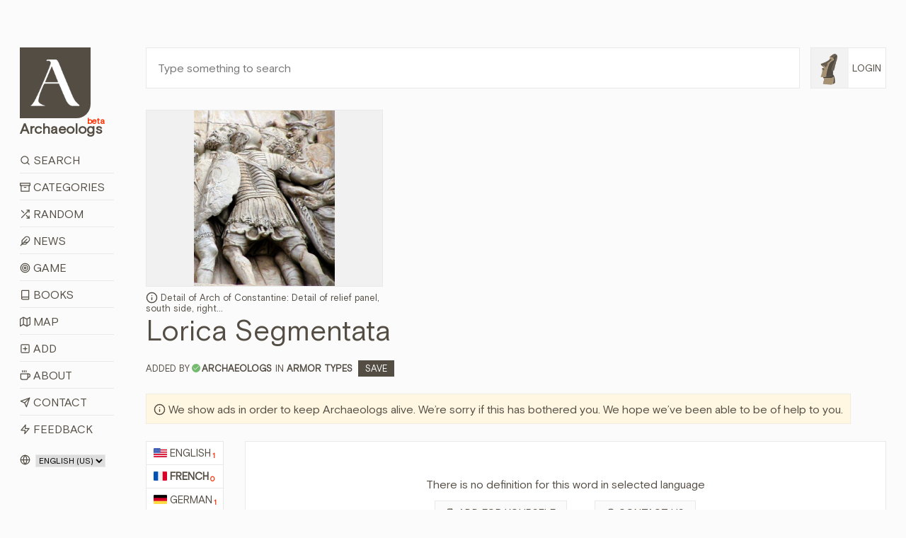

--- FILE ---
content_type: text/html; charset=utf-8
request_url: https://archaeologs.com/w/lorica-segmentata/fr
body_size: 13164
content:


<!DOCTYPE html>

<html>
<head><meta charset="utf-8" /><meta name="viewport" content="width=device-width, initial-scale=1, shrink-to-fit=no" /><meta name="description" /><meta name="author" /><link rel="shortcut icon" href="../../favicon.ico" /><link rel="apple-touch-icon" href="../../favicon.ico" /><title>
	Lorica Segmentata - Archaeologs
</title>

    <!-- Bootstrap core CSS -->
    <link href="/assets/css/bootstrap.min.css?ver=2410231541" rel="stylesheet" />

    <!-- Custom styles for this template -->
    <link href="/assets/css/main.css?ver=0602251421" rel="stylesheet" /><link href="/assets/css/owl.carousel.min.css" rel="stylesheet" />

    

    <script src="/assets/js/jquery-3.6.3.min.js"></script>

    <script async src="https://fundingchoicesmessages.google.com/i/pub-6167548157027188?ers=1" nonce="Ba-y65S_tcR8GMl2eLXJNg"></script>
    <script nonce="Ba-y65S_tcR8GMl2eLXJNg">(function () { function signalGooglefcPresent() { if (!window.frames['googlefcPresent']) { if (document.body) { const iframe = document.createElement('iframe'); iframe.style = 'width: 0; height: 0; border: none; z-index: -1000; left: -1000px; top: -1000px;'; iframe.style.display = 'none'; iframe.name = 'googlefcPresent'; document.body.appendChild(iframe); } else { setTimeout(signalGooglefcPresent, 0); } } } signalGooglefcPresent(); })();</script>

    <script src="https://cmp.gatekeeperconsent.com/min.js" data-cfasync="false"></script>
    <script src="https://the.gatekeeperconsent.com/cmp.min.js" data-cfasync="false"></script>

    <script async src="//www.ezojs.com/ezoic/sa.min.js"></script>

    <script>
        window.ezstandalone = window.ezstandalone || {};
        ezstandalone.cmd = ezstandalone.cmd || [];
    </script>



    
    <script>
        $(document).ready(function () {
            $('.owl-2').css({ 'height': '280px' });
        });

        function shareW(wl,rid) {
            if (navigator.share) {
                navigator.share({
                    title: document.title,
                    text: 'Share this word with your friends! - ' + document.title,
                    url: wl + "#d" + rid
                }).then(() => {
                    console.log('Thanks for sharing!');
                })
                    .catch(console.error);
            } else {
                alert("Browser doesn't support sharing API");
            }
        };
    </script>
<meta name="title" content="Lorica Segmentata - Archaeologs" /><meta property="og:title" content="Lorica Segmentata - Archaeologs" /><meta name="keywords" content="meaning of Lorica Segmentata, definitions about Lorica Segmentata, what is Lorica Segmentata, information about Lorica Segmentata, Lorica Segmentata in dictionary, Armor Types, Lorica Segmentata, archaeological dictionary Lorica Segmentata, bedeutung von Lorica Segmentata, definitionen über Lorica Segmentata, was ist Lorica Segmentata, information über Lorica Segmentata, sens de Lorica Segmentata, définitions sur Lorica Segmentata, quel est Lorica Segmentata, informations sur Lorica Segmentata, έννοια της Lorica Segmentata, ορισμοί σχετικά με Lorica Segmentata, τι είναι Lorica Segmentata, πληροφορίες για Lorica Segmentata, Lorica Segmentata hakkında bilgi, Lorica Segmentata nedir, Lorica Segmentata ne anlama gelir, Lorica Segmentata anlamı" /><link rel="canonical" href="https://www.archaeologs.com/w/lorica-segmentata/fr" /><link rel="alternate" hreflang="fr" href="https://www.archaeologs.com/w/lorica-segmentata/fr" /><meta property="og:url" content="https://www.archaeologs.com/w/lorica-segmentata/fr" /><meta Property="og:image" content="https://www.archaeologs.com/uploads/words/bd7e9708-5200-4f11-862c-f5468b54.jpg" /><meta name="twitter:image" content="https://www.archaeologs.com/uploads/words/bd7e9708-5200-4f11-862c-f5468b54.jpg" /><meta itemrop="image" content="https://www.archaeologs.com/uploads/words/bd7e9708-5200-4f11-862c-f5468b54.jpg" /><meta name="description" content="Read definitions about Lorica Segmentata or add a new definition for this word, visit the page." /><meta property="og:description" content="Read definitions about Lorica Segmentata or add a new definition for this word, visit the page." /><!-- Global site tag (gtag.js) - Google Analytics -->
<script async src="https://www.googletagmanager.com/gtag/js?id=UA-77133212-1"></script>
<script>
  window.dataLayer = window.dataLayer || [];
  function gtag(){dataLayer.push(arguments);}
  gtag('js', new Date());

  gtag('config', 'UA-77133212-1');
</script></head>
<body>
    <form method="post" action="./fr" id="form1">
<div class="aspNetHidden">
<input type="hidden" name="__EVENTTARGET" id="__EVENTTARGET" value="" />
<input type="hidden" name="__EVENTARGUMENT" id="__EVENTARGUMENT" value="" />
<input type="hidden" name="__LASTFOCUS" id="__LASTFOCUS" value="" />
<input type="hidden" name="__VIEWSTATE" id="__VIEWSTATE" value="CADjsrBoaLIBK1U/ZjyRgv0JlwX/r+JZepihS5dL81RqfedBlXC8KxIhSEtFbPKJGJODwem7hny8zgXnv/+9TURBWuMFu1+zBOrpNhiLLSK1l5BY/0nqRRxG1cppyDOcbJDjgvTKM/BnynZv1xVMw/wFXVEeXmSGFUGBsQvYT5xxNM2540w/LTBxl5UzsHX268xTwouV0aPQtfTyI5pp45pHsRlvlQeMlTK/IgsMBGIM9O5IwHgjYXG1dP9cFFKbJe+zHBo4c34U5BCX2DUU7NX8NPNdIHdAAzBXaQdaj1O8T4RAuyQvPvia8b9QrOSQIpbM2j1ZiPFjn3gDdwadeKLgD1/v7gCsmpgD1IuPKFHT9CbJLTLYvPP+w+ENGY5C1PbOCjbeBxyvzXMtWxp1qKiblW1J88dG1O6367rxrvYGHCTV7UfFr6cUSFvRdxHJ3ScXvV8FylGyK/fpbwhXH2UhzI3v1qLYK7ylXwrbnJLgM9KnuLq5KSvgu0IPZUYvb79N4TqDOpC7yiD/HWQIh+YvxC6bkHb4VC0MP5ZHrZwD8N7VvF6C7KuMejIxisYqrtrRQFJqvUz3MLTUtmYlxoYlVh5cOyews85GqYbTnA31itxWUUphJFlcpHJX9FfJZZPVKCPS28UnEl9lIf0OLZ9+g5OX1ajiYdyT37lTOPpfhe8k/cHTvm4gF3wXf887nQKetBn51fYwUUIOFhiuTj2GCm+bkWdWJsaOB0c1Ss8yRzMFk1ykcKq68JwGr5vsuXWnm6pBKbuSnTBW2gtvVTmKcivpJ2Y1tM3kdomQvE5cMiUudm+GoskpPMi0KhlnVlT1M/MBGI3skedKATADJ9PYJ8w5spVCzuIfTPDqckbWT6u+wkNm597Vs7HXIZigQ6nFq3j9s8yTy0XslylUs56EBSkuSXVXmrsZ9rCsoK2ZKo3yeZUXIPA63Ic+xh/dmSHXAifCCSaRfFShw5gT4MrQHXBwYxCCO2f6uu7wiXUdF+81051UqG4QLu5P1g7DKlo3RocxyHc/2Y+T1s4ta652LoGTh+YSgehosIEWyUePVTTNRto1In9bMTL11yJ38MEMNpPYiuUEl/XD1eXlKLzAFSYJPVoWoLKPP1x1ssNVlhkGnmie/9ZmXFyZzVRIUjqIe9ipq3LuzpLxIecVlkvbPQr2GnK7IHVV+rZSfOlRHdDZAvIQ6tEbYHefUn/IY/z3MnjG3E3FrNoiCQ+mPug8J5Z52BEzAahRF414K+/Ps1OsUeCZWAZzkkp/[base64]/ju6NmY+I+Xp8bbo7SibxFmOOdwAp5DfiPDe/edJNuF8KyB1Dig1Q/ZbHK6bVwZJF/R4YE8hKFkBXgzal//Z7Iv0o0Nbl+8pBGUOyt7GbyI+09lMm6CTVZ1edldWXse+dcS7sDRPTxTekZc85Q8QFWf63g788jkK6umyRHjRSiOsXpF+hBC2+6iDSp7+425QH7L2i5n3WmuKBeD/hqaP3I7NuKA3EUrnGr+X/9YyK3azXe4C27GxmOU9PzYTYxre1xd6+PKM4IqRZrI4yaDBR7WjadWV5+1CDl2g24U47YjJ8iuMdEmQsUjqmxpn8E8yf57pTSyrOd0d4a12XM6Mn99Z2jQW1L/79RwFxWafChT8Pr5GMj27sHlH9RU9SddnP0OX7g9+xXfm/jF2YrYwmt7kXIFI+AXvLHYOGZWBzQ9baMdPtORKl2OIiOgWQANV/JCVk+R5yyRFvTLzEyPzzIXzMt0gULwHzJ7rVWBPhbQL507DaAroYr2ZKxB6WD9Qkme2jpRnqANTFcKS60/CBc/gGIcNys41mfi2Ox5V/00RQIH6TR5xoDrpX0wd0encrF3lTlTAKkj+pjThM9nbhfRGEzT1HzYAbwgCwB6TmrPpaiv7BRwM2LDd97RXd7+TjiglY1bPua+4db+rzHh2SixCa69VdFQVMDCakNyTKp4MeO70cN2/2Jetuk8FTioqsmX7nLFceBoJuOHo88uJBOgJBMgsnAMcF1wuKa+2+7MT6RBBpiK1Bn67iiFExgFGQq2he+qegL8YRQ5uOtySty7M/L4zH3PcgFGEjut5hLSduzjqx+VWNnK6YW+of9oRGUicC9TLOri6CYUiYx7OQMP163StIE/7U0+rintfNg2clhm7j/Szvgu4NxJPJnH9j4BaZtt4P63rWcBRzRsqFpt979A00c8nsOMbpvzq4GxwOxw/vgJ6fPSC2cml3ETm1RkoF8mVysY/ow0MHMxU36Ecy9TqiustTAyY5+lkEEPxTmZxTxcQxZjDA7Our22ecKY8VUqtc0MlmfUkaW9E8kk/LUsCZDaE4CDo7wHeYiptrBpScF6TxZbwImh8TX+/48N/abjQkqOOlJRrOyhN0Ozl51n4CTI/abWnL/Yni2J8nvDs/iav3nIDqaUy1jLZTbU89YO/nfORhwu47wKKLC4wqsMBV9jxfBG0YQbxVQ9FZuM+3FKYnK5/Hn9ghmH9rH6jYAmMFQ/BdqDJt0x5JawY06e5BBnEl7x579DMJ+F8XNy62yQaNGLgmuQd2NbMktqVIr0H5E/MZMItZZ7b+pTylWI4H/[base64]/ap2UZy6Pp2v1HZJ+ooXRXzrXUuM0QJEuv9/xT9OGIprUatWFoj8b/EBXEvHnj5dAuDhGkgUVuG5Riy18l9gp/xZWUz6quxCT+rsTcvJyw9fiTuDu0c4A70nSITb4G6OI8/fiG9sgoJExKc3LNChZuXmPQL4frZ6kVOIwOeeMiaPfWFJQDqzFwuvthWD7dGwD0fWbaFtSefMYeqQG3fO9B/FS/C0vMhXG3Z6Ult3ND88DI6ButVM+1EQFS0VFg2X4kR2KX9Yp5qHgKnvHDclwY5KYpky7rfKZCl8NbCvYUwNASth/mOI1QkvXxq+i5MmTb6NU6GLBAyh3OfiSQlAnsyTYwhsTS75jpTu0VPdKNrQcpTSNxkpqs+zMYR0FC8/dNvwwzN/zwHWwlHe9RWuFB48ClpViAmXFn+Ogg8RF3sZt+lueOVsYGOfj/OzmOmFcgWUeRZAOBXiVqB9uPeDU9d8QOfeM3B1R2Hp9ptK0YjE/gh0XrYA7+rl6nG1os13OWlLui3cZ8NSVSZ7YwpwOl5LmcGVXbGUY29SA4S4Ply+6LKVEwGWa+t7sVSN3uL5vUh8W0w3OOoGnbJtW8lgHU+mMjEUo3twi573u4KlJ2IgsosNVQSeqYtTFgQdmIzB5gOFfN+XDIzp1nDvvaKQPZDkR8BFaRD52FbujJWhfMPCc5AaE9O/78oJtUqDof8Mg0eoQJj2OvA1HjvPNic/GelbzETJCzxvnOf8MIWMx9dvIQRwtsWxVGQK9HVUwpNL175hZ2D1MNbS4aG27NBIV8lmS9WhpqLJvxkvoP60ycneS08+i8voYG488S1e3sCdoww+OIqBIc61ywC66As9CJvZiPLcNNCO7xkuPCnmWqE6/4yI5G9e9QpVFogCBQuchO1SPtirzVjZapRe5Gtb29l+PfJhn9KF9NDrRy3wjjTZuYd/o0I1Sv4cOdfpUWM+YM43H217krqPznzNd1ort4L/Kmv8C7nTEmxsiRYyZ4SJkiKdRbmQVSo4uEc0YgpTA5/TbX/THDNJzeNvi11CEu9ZIyazax8EPMwAHF+7GItvaTvjQibl4fUa3sal75+mzxN4gU7dNEQY2KmlxLWXvnjeuO4nMw==" />
</div>

<script type="text/javascript">
//<![CDATA[
var theForm = document.forms['form1'];
if (!theForm) {
    theForm = document.form1;
}
function __doPostBack(eventTarget, eventArgument) {
    if (!theForm.onsubmit || (theForm.onsubmit() != false)) {
        theForm.__EVENTTARGET.value = eventTarget;
        theForm.__EVENTARGUMENT.value = eventArgument;
        theForm.submit();
    }
}
//]]>
</script>


<div class="aspNetHidden">

	<input type="hidden" name="__VIEWSTATEGENERATOR" id="__VIEWSTATEGENERATOR" value="D5FC0E7E" />
</div>
        <!--header-->
        <div class="container-fluid">
            <div class="row">
                <div class="col-lg-1-more col-md-12 col-sm-12 pt-lg-8 pt-md-3 pt-sm-3">
                    <header class="app-header sticky-top-header">
                        <div class="row">
                            <div class="col-12 mb-3 mb-sm-2">
                                <a class="app-header-logo text-dark" href="/">
                                    <img src="/assets/img/a-archaeologs.png" />
                                    <span class="app-header-logo-text">Archaeologs<beta class="app-header-logo-text-small">beta</beta></span>
                                </a>
                            </div>
                            <div class="col-12">
                                <span class="menuicon"><i data-feather="menu"></i><i data-feather="x" style="display:none"></i>&nbsp;Menu</span>
                                <span class="accounticon"><i data-feather="user"></i>&nbsp;Login</span>
                                <ul class="mainNav">
                                    <li><a href="/search"><i data-feather="search"></i>&nbsp;Search</a></li>
                                    <li><a href="/categories"><i data-feather="archive"></i>&nbsp;Categories</a></li>
                                    <li><a id="randomWord" href="javascript:__doPostBack(&#39;ctl00$randomWord&#39;,&#39;&#39;)"><i data-feather="shuffle"></i>&nbsp;Random</a></li>
                                    <li><a href="/news"><i data-feather="feather" data-width="15"></i>&nbsp;News</a></li>
                                    <li><a href="/game"><i data-feather="target"></i>&nbsp;Game</a></li>
                                    <li><a href="/books"><i data-feather="book"></i>&nbsp;Books</a></li>
                                    <li><a href="/map"><i data-feather="map"></i>&nbsp;Map</a></li>
                                    <li><a href="/register?source=menu"><i data-feather="plus-square"></i>&nbsp;Add</a></li>
                                    <li><a href="/about"><i data-feather="coffee"></i>&nbsp;About</a></li>
                                    <li><a href="/contact"><i data-feather="send"></i>&nbsp;Contact</a></li>
                                    <li><a href="/contact?feedback=true"><i data-feather="zap"></i>&nbsp;Feedback</a></li>
                                </ul>
                                <ul id="mainAccountNav" class="mainAccountNav" style="display:none;">
                                    <li><a href="/login"><i data-feather="log-in"></i>&nbsp;Login</a></li>
                                    <li><a href="/register"><i data-feather="user-plus"></i>&nbsp;Sign Up</a></li>
                                </ul>
                                
                            </div>
                            <div class="col-12 mt-3 col-md-hidden">
                                <span class="selectLang">
                                    <i data-feather="globe"></i>
                                    <select name="ctl00$siteLanguage" onchange="javascript:setTimeout(&#39;__doPostBack(\&#39;ctl00$siteLanguage\&#39;,\&#39;\&#39;)&#39;, 0)" id="siteLanguage">
	<option selected="selected" value="en-US">English (US)</option>
	<option value="tr-TR">T&#252;rk&#231;e (TR)</option>

</select>
                                </span>
                                <a id="removeadsbutton" class="removeAds" href="javascript:__doPostBack(&#39;ctl00$removeadsbutton&#39;,&#39;&#39;)">
                                    <svg xmlns="http://www.w3.org/2000/svg" width="24" height="24" viewBox="0 0 24 24" fill="none" stroke="currentColor" stroke-width="2" stroke-linecap="round" stroke-linejoin="round" class="feather feather-eye-off">
                                        <path d="M17.94 17.94A10.07 10.07 0 0 1 12 20c-7 0-11-8-11-8a18.45 18.45 0 0 1 5.06-5.94M9.9 4.24A9.12 9.12 0 0 1 12 4c7 0 11 8 11 8a18.5 18.5 0 0 1-2.16 3.19m-6.72-1.07a3 3 0 1 1-4.24-4.24"></path><line x1="1" y1="1" x2="23" y2="23"></line></svg>
                                    <text>Remove ads for a while</text>
                                </a>
                                
                            </div>
                        </div>
                    </header>
                </div>
                <!--main-->
                <div class="col-lg-11-less col-md-12 col-sm-12 pt-lg-8 pt-md-3 pt-sm-0">
                    <div class="container-fluid-full">
                        <div class="row">
                            <div class="col-lg-11-less-alt col-md-12 pb-lg-4 pb-md-3 pb-sm-3">
                                <input name="ctl00$txtSearchQMaster" type="text" id="txtSearchQMaster" class="w-100 p-3" placeholder="Type something to search" />
                            </div>
                            <div class="col-lg-1-more-alt col-md-hidden pb-4 pl-0 loginbutton">
                                <a href="#" class="loginbuttona">    
                                    <img src="/assets/img/F1.png" id="loginimagemaster" onerror="this.src=&#39;/assets/img/F1.png&#39;" />
                                    <span id="logintextmaster">Login</span>
                                </a>
                                <div class="loginBoxMaster" style="display: none;">
                                    <ul id="mainAccountNav2">
                                        <li><a href="/login"><i data-feather="log-in"></i>&nbsp;Login</a></li>
                                        <li><a href="/register"><i data-feather="user-plus"></i>&nbsp;Sign Up</a></li>
                                    </ul>
                                    
                                </div>
                            </div>
                        </div>
                        <div class="row searchBoxMaster" style="display: none;">
                            <div class="col-12">
                                <div class="container-fluid-full">
                                    <div class="row">
                                        <div class="col-md-4">
                                            <div class="form-group">
                                                <label>Language:</label>
                                                <select name="ctl00$ddlSearchLanguages" id="ddlSearchLanguages" class="custom-select">
	<option value="Select">Select</option>
	<option value="en">English</option>
	<option value="fr">French</option>
	<option value="de">German</option>
	<option value="el">Greek</option>
	<option value="tr">Turkish</option>

</select>
                                            </div>
                                        </div>
                                        <div class="col-md-4">
                                            <div class="form-group">
                                                <label>Category:</label>
                                                <select name="ctl00$ddlSearchCategories" id="ddlSearchCategories" class="custom-select">
	<option value="Select">Select</option>
	<option value="Place Names">Place Names</option>
	<option value="God Names">God Names</option>
	<option value="Goddess Names">Goddess Names</option>
	<option value="Ancient Pottery">Ancient Pottery</option>
	<option value="Armor Types">Armor Types</option>
	<option value="Shield Types">Shield Types</option>
	<option value="Regions">Regions</option>
	<option value="Ancient Cities">Ancient Cities</option>
	<option value="Palaces">Palaces</option>
	<option value="Tools">Tools</option>
	<option value="Tombs">Tombs</option>
	<option value="Helmets">Helmets</option>
	<option value="Weapons">Weapons</option>
	<option value="Theaters">Theaters</option>
	<option value="Sacred Ceremonies">Sacred Ceremonies</option>
	<option value="Hymnodies">Hymnodies</option>
	<option value="Public Figures">Public Figures</option>
	<option value="Architectural">Architectural</option>
	<option value="Periods">Periods</option>
	<option value="Mythology">Mythology</option>
	<option value="Numismatics">Numismatics</option>
	<option value="Artists">Artists</option>
	<option value="Others">Others</option>
	<option value="Cultures">Cultures</option>
	<option value="Ancient Languages">Ancient Languages</option>
	<option value="Nations">Nations</option>
	<option value="Artifacts">Artifacts</option>
	<option value="Festivals">Festivals</option>

</select>
                                            </div>
                                        </div>
                                        <div class="col-md-4">
                                            <div class="form-group">
                                                <label>Source:</label>
                                                <span class="form-control custom-checkbox"><input id="chkSearchSource" type="checkbox" name="ctl00$chkSearchSource" /><label for="chkSearchSource">Show me just sourced definitions</label></span>
                                            </div>
                                        </div>
                                        <div class="col-md-12">
                                            <div class="form-group" style="margin-bottom: 0;">
                                                <button onclick="__doPostBack('ctl00$btnSearch','')" id="btnSearch" class="btn btn-brown-pro" title="Filter Search">
                                                    <i data-feather="search"></i>&nbsp;Filter Search
                                                </button>
                                            </div>
                                        </div>
                                    </div>
                                </div>
                            </div>
                        </div>
                    </div>
                    
    <div class="container-fluid-full">
        <div id="ContentPlaceHolder1_wordImagesSection" class="row mb-2">
            <div class="col-md-12 mb-sm-3">
                <div class="owl-2-style">
                    <div id="ContentPlaceHolder1_wordImages" class="owl-carousel owl-2"><a href='/i/422/lorica-segmentata?gobacklng=fr'><div class='wordImages'><img src='/uploads/words/7820/ffb12b78-ed5b-40ad-bba8-0c4f9abb.jpg' title='Detail of Arch of Constantine: Detail of relief panel, south side, right panel of left arch. A legionar wearing lorica segmentata.' alt='Detail of Arch of Constantine: Detail of relief panel, south side, right panel of left arch. A legionar wearing lorica segmentata.' /><span class='imagemeta'><i data-feather='info'></i>&nbsp;Detail of Arch of Constantine: Detail of relief panel, south side, right...</span></div></a></div>
                </div>
            </div>
        </div>
        <div class="row mb-4" itemscope itemtype="https://schema.org/Article">
            <div class="col-md-12 mb-2">
                <h1 id="ContentPlaceHolder1_wordTitle" itemprop="name">Lorica Segmentata</h1>
            </div>
            <div class="col-12 mb-4">
                <span id="ContentPlaceHolder1_wordCategory" class="wordCategory"><span class='wordAddedBy'>Added by<i data-feather='check' title='Approved account'></i><strong><a href='/u/archaeologs' itemprop="author">archaeologs</a></strong></span>IN <a href='/category/armor-types' class='wordcatslinks' itemprop="about">Armor Types</a>&nbsp;&nbsp;<a href='/w/lorica-segmentata/fr?c=Save' class='saveButton'>Save</a></span>
            </div>
            <div class="col-12 mb-4 supportText">
                <span style="width: auto;"><i data-feather="info"></i>&nbsp;We show ads in order to keep Archaeologs alive. We’re sorry if this has bothered you. We hope we’ve been able to be of help to you.</span>
            </div>
            <div class="col-md-12 mb-sm-3">
                <div class="row">
                    <div id="ContentPlaceHolder1_languagesList" class="col-lg-1-more col-md-12 col-sm-12"><ul class='normalLists mb-2'><li><a href='/w/lorica-segmentata/en'><img class='langIcon' src='/uploads/languages/43856b06-44da-46cb-b78e-b24a3ca1.png' />English<defCount>1</defCount></a></li><li itemprop="availableLanguage" itemscope itemtype="https://schema.org/Language"><a href='/w/lorica-segmentata/fr' class='active' itemprop="name"><img class='langIcon' src='/uploads/languages/5648b4c9-ef64-4f67-aba4-68ec22f2.png' />French<defCount>0</defCount></a></li><li><a href='/w/lorica-segmentata/de'><img class='langIcon' src='/uploads/languages/17e3003d-0d47-40ac-96bc-d2976a7a.png' />German<defCount>1</defCount></a></li><li><a href='/w/lorica-segmentata/el'><img class='langIcon' src='/uploads/languages/55b11013-aa29-4c48-a134-470d45f0.png' />Greek<defCount>0</defCount></a></li><li><a href='/w/lorica-segmentata/tr'><img class='langIcon' src='/uploads/languages/dd76abb6-d115-4631-af1d-58411e4c.png' />Turkish<defCount>1</defCount></a></li></ul></div>
                    <div class="col-lg-11-less col-md-12 col-sm-12">
                        <div class="row">
                            
                            <div id="ContentPlaceHolder1_wordDefsChatGPT" class="col-lg-12 col-md-12 col-sm-12">
                                <div class="row">
                                    <div class="col-lg-12 col-md-11 col-sm-12 mb-2 text-center">
                                        <div class="word pt-5 pb-5">
                                            <p>There is no definition for this word in selected language</p>
                                            <p>
                                                <a href="/profile/added-definitions?addfor=Lorica Segmentata&addforlang=fr" id="ContentPlaceHolder1_adddefLink" class="secondarybtn"><i data-feather="file-plus"></i>Add for yourself</a>
                                                <span class="orspan">&nbsp;&nbsp;or&nbsp;&nbsp;</span>
                                                <a href="/contact?whlp=Lorica Segmentata" id="ContentPlaceHolder1_contactlink" class="secondarybtn"><i data-feather="help-circle"></i>Contact us</a>

                                            </p>
                                        </div>
                                    </div>
                                </div>
                            </div>
                        </div>
                    </div>
                </div>
            </div>
        </div>
    </div>

    
        <script>
            ezstandalone.cmd.push(function () {
                ezstandalone.showAds(114);
            });
        </script>
    

    <script> 
        var currentpath = window.location.href;
        var defid = document.getElementById(currentpath.slice(-7));

        if ($(defid).length) {
            defid.classList.add("focusedDef");
            var timervar = setInterval(timerRemoveClass, 2500);
            function timerRemoveClass() {
                defid.classList.add("focusedDefRemove");
            }
        }        
    </script>
    <script>
        $("#ContentPlaceHolder1_tryChatGPT").click(function () {
            $("#ContentPlaceHolder1_tryChatGPT").html('<svg xmlns="http://www.w3.org/2000/svg" width="24" height="24" viewBox="0 0 24 24" fill="none" stroke="currentColor" stroke-width="2" stroke-linecap="round" stroke-linejoin="round" class="feather feather-codesandbox"><path d="M21 16V8a2 2 0 0 0-1-1.73l-7-4a2 2 0 0 0-2 0l-7 4A2 2 0 0 0 3 8v8a2 2 0 0 0 1 1.73l7 4a2 2 0 0 0 2 0l7-4A2 2 0 0 0 21 16z"></path><polyline points="7.5 4.21 12 6.81 16.5 4.21"></polyline><polyline points="7.5 19.79 7.5 14.6 3 12"></polyline><polyline points="21 12 16.5 14.6 16.5 19.79"></polyline><polyline points="3.27 6.96 12 12.01 20.73 6.96"></polyline><line x1="12" y1="22.08" x2="12" y2="12"></line></svg>&nbsp;Loading...');
            $("#ContentPlaceHolder1_tryChatGPT").css("pointer-events", "none");
        });

        var interval;

        $(function () {           
            var clickedToCopy = $(".wordmetaitem");

            clickedToCopy.on("click", function () {
                $(this).find("copied").addClass("show");
                interval = setInterval(hideCopied, 2500);
            });
        });        

        function hideCopied() {
            $(".wordmetaitem .show").removeClass("show");
            clearInterval(interval);
        }

        function copy(that) {
            var inp = document.createElement('input');
            document.body.appendChild(inp)
            inp.value = that;
            inp.select();
            document.execCommand('copy', false);
            inp.remove();
        };
    </script>

                </div>
            </div>
        </div>

        <!--footer-->
        <footer class="container-fluid main-footer mt-5 mb-5">
            <div class="row">
                <div class="col-lg-1 col-sm-hidden"></div>
                <div class="col-lg-11 col-sm-12">
                    <span class="selectLangFooter">
                        <i data-feather="globe"></i>
                        <select name="ctl00$footerSelectLang" onchange="javascript:setTimeout(&#39;__doPostBack(\&#39;ctl00$footerSelectLang\&#39;,\&#39;\&#39;)&#39;, 0)" id="footerSelectLang">
	<option selected="selected" value="en-US">English (US)</option>
	<option value="tr-TR">T&#252;rk&#231;e (TR)</option>

</select>

                        
                    </span>
                    <a id="removeAdsMobile" class="removeAdsMobile" href="javascript:__doPostBack(&#39;ctl00$removeAdsMobile&#39;,&#39;&#39;)">
                        <svg xmlns="http://www.w3.org/2000/svg" width="24" height="24" viewBox="0 0 24 24" fill="none" stroke="currentColor" stroke-width="2" stroke-linecap="round" stroke-linejoin="round" class="feather feather-eye-off">
                            <path d="M17.94 17.94A10.07 10.07 0 0 1 12 20c-7 0-11-8-11-8a18.45 18.45 0 0 1 5.06-5.94M9.9 4.24A9.12 9.12 0 0 1 12 4c7 0 11 8 11 8a18.5 18.5 0 0 1-2.16 3.19m-6.72-1.07a3 3 0 1 1-4.24-4.24"></path><line x1="1" y1="1" x2="23" y2="23"></line></svg>
                        <text>Remove ads for a while</text>
                    </a>
                    <p>© 2025&nbsp;- Archaeologs</p>
                </div>
            </div>            
        </footer>

        <!-- Bootstrap core JavaScript
        ================================================== -->
        <!-- Placed at the end of the document so the pages load faster -->        
        <script>window.jQuery || document.write('<script src="/assets/js/jquery-slim.min.js"><\/script>')</script>
        <script src="/assets/js/popper.min.js"></script>
        <script src="/assets/js/bootstrap.min.js"></script>
        <script src="/assets/js/feather.min.js"></script>
        <script src="/assets/js/holder.min.js"></script>
        <script src="/assets/js/owl.carousel.min.js"></script>
        <script src="/assets/js/main.js?ver=1119251003"></script>        

        <script>
            //const cookieSettings = new BootstrapCookieConsentSettings({
            //    contentURL: "/assets/cookie-consent-content",
            //    privacyPolicyUrl: "/privacy-policy",
            //    legalNoticeUrl: "/privacy-policy",
            //    postSelectionCallback: function () {
            //        getCookieSettings() // reload after selection
            //    }
            //})

            //function showSettingsDialog() {
            //    cookieSettings.showDialog()
            //}

            $(document).ready(function () {
                //$("#settingsOutput").text(JSON.stringify(cookieSettings.getSettings()))
                //$("#settingsAnalysisOutput").text(cookieSettings.getSettings("statistics"))

                if ($(window).width() > 1024) {
                    var lSw = $(".col-lg-1-more-alt").width();
                    var lastW = (lSw + 15);

                    $(".col-lg-11-less-alt").css('flex', '0 0 calc(100% - ' + lastW + 'px)');
                    $(".col-lg-11-less-alt").css('-ms-flex', '0 0 calc(100% - ' + lastW + 'px)');
                }

                //var myCookie = getCookie("cookie-consent-settings");

                //if (myCookie == null) {
                //    $(".modal").click(function () {
                //        cookieSettings.agreeAll()
                //    });

                //    $(window).scroll(function (event) {
                //        cookieSettings.agreeAll()
                //    });
                //} else {
                //    $(".modal").click(function () {
                //        cookieSettings.saveSettings()
                //    });

                //    $(window).scroll(function (event) {
                //        cookieSettings.saveSettings()
                //    });
                //}
            })

            $(window).on('resize', function () {
                if ($(window).width() > 1024) {
                    var lSw = $(".col-lg-1-more-alt").width();
                    var lastW = (lSw + 15);

                    $(".col-lg-11-less-alt").css('flex', '0 0 calc(100% - ' + lastW + 'px)');
                    $(".col-lg-11-less-alt").css('-ms-flex', '0 0 calc(100% - ' + lastW + 'px)');
                }
            });

            //function getCookieSettings() {
            //    var adsCookie = cookieSettings.getSettings("marketing");
            //    var adsCookie2 = cookieSettings.getSettings("personalization");

            //    if (adsCookie == false) {
            //        if (window.location.href.indexOf("?") > -1) {
            //            //var url = document.location.href + "&cookieDenied=yes";
            //            var url = document.location.href + "";
            //        } else {
            //            //var url = document.location.href + "?cookieDenied=yes";
            //            var url = document.location.href + "";
            //        }
            //        window.location.href = url;
            //    }

            //    if (adsCookie2 == false) {
            //        if (window.location.href.indexOf("?") > -1) {
            //            //var url = document.location.href + "&cookieDenied=yes";
            //            var url = document.location.href + "";
            //        } else {
            //            //var url = document.location.href + "?cookieDenied=yes";
            //            var url = document.location.href + "";
            //        }
            //        window.location.href = url;
            //    }
            //}

            //function getCookie(name) {
            //    var cookie = document.cookie;
            //    var prefix = name + "=";
            //    var begin = cookie.indexOf("; " + prefix);
            //    if (begin == -1) {
            //        begin = cookie.indexOf(prefix);
            //        if (begin != 0) return null;
            //    } else {
            //        begin += 2;
            //        var end = document.cookie.indexOf(";", begin);
            //        if (end == -1) {
            //            end = cookie.length;
            //        }
            //    }
            //    return unescape(cookie.substring(begin + prefix.length, end));
            //}
        </script>
    </form>
</body>
</html>


--- FILE ---
content_type: text/css
request_url: https://archaeologs.com/assets/css/main.css?ver=0602251421
body_size: 14338
content:
@font-face {
    font-family: 'Basis Grotesque Pro';
    src: url('/assets/fonts/BasisGrotesquePro-Regular.eot');
    src: url('/assets/fonts/BasisGrotesquePro-Regular.eot?#iefix') format('embedded-opentype'), url('/assets/fonts/BasisGrotesquePro-Regular.woff2') format('woff2'), url('/assets/fonts/BasisGrotesquePro-Regular.woff') format('woff'), url('/assets/fonts/BasisGrotesquePro-Regular.ttf') format('truetype'), url('/assets/fonts/BasisGrotesquePro-Regular.svg#Basis Grotesque Pro') format('svg');
}

@font-face {
    font-family: 'Basis Grotesque Pro Bold';
    src: url('/assets/fonts/BasisGrotesquePro-Bold.eot');
    src: url('/assets/fonts/BasisGrotesquePro-Bold.eot?#iefix') format('embedded-opentype'), url('/assets/fonts/BasisGrotesquePro-Bold.woff2') format('woff2'), url('/assets/fonts/BasisGrotesquePro-Bold.woff') format('woff'), url('/assets/fonts/BasisGrotesquePro-Bold.ttf') format('truetype'), url('/assets/fonts/BasisGrotesquePro-Bold.svg#Basis Grotesque Pro') format('svg');
}

@font-face {
    font-family: 'Basis Grotesque Pro Light';
    src: url('/assets/fonts/BasisGrotesquePro-Light.eot');
    src: url('/assets/fonts/BasisGrotesquePro-Light.eot?#iefix') format('embedded-opentype'), url('/assets/fonts/BasisGrotesquePro-Light.woff2') format('woff2'), url('/assets/fonts/BasisGrotesquePro-Light.woff') format('woff'), url('/assets/fonts/BasisGrotesquePro-Light.ttf') format('truetype'), url('/assets/fonts/BasisGrotesquePro-Light.svg#Basis Grotesque Pro') format('svg');
}

.animatedbg {
    background: url(../img/bgillustrasyon.svg) no-repeat #f9f9f9;
    background-size: 120%;
    background-position: 0 0;
    background-repeat: repeat-x;
    animation: animatedBackground 80s linear infinite;
    padding: 7.65rem 3rem 7.65rem 5rem;
    border: 1px solid #e9e9e9;
}

@keyframes animatedBackground {
    from {
        background-position: 0 0
    }

    to {
        background-position: 100% 0
    }
}

.specialAdBanner {
    display: block;
    margin-bottom: 15px;
    margin-top: 15px;
    border: 1px solid #e9e9e9;
}

    .specialAdBanner img {
        width: 100%;
    }

.text-colored {
    color: #534d44;
}

.app-header {
    line-height: 1;
}

.app-header-logo {
    width: 100px;
    height: 100px;
    display: inline-block;
    position: relative;
}

    .app-header-logo img {
        width: 100px;
        padding: 15px;
        display: inline-block;
        border-top-left-radius: 0px;
        border-top-right-radius: 0px;
        border-bottom-left-radius: 0px;
        border-bottom-right-radius: 20px;
        transition: .3s all;
        position: relative;
        background-color: #544d44;
    }

        .app-header-logo img:hover {
            text-decoration: none;
            border-bottom-right-radius: 0px;
        }

    .app-header-logo.text-dark:focus, .app-header-logo.text-dark:hover {
        color: #fff !important
    }

.app-header-logo-text {
    font-family: 'Basis Grotesque Pro';
    font-size: 20px;
    font-weight: bold;
    margin-top: 5px;
    display: block;
    color: #534d44;
    line-height: 1;
}

.app-header-logo-text-small {
    position: absolute;
    color: #ff2f00;
    right: -20px;
    font-size: 12px;
    bottom: -10px;
    line-height: 1;
    font-weight: 900;
}

input#txtSearch {
    border: 1px solid #e9e9e9;
    border-radius: 0px;
    outline: none;
}

.searchBoxMaster {
    position: absolute;
    width: 100%;
    margin-top: -31px;
    z-index: 99;
}

    .searchBoxMaster .col-12 {
        padding-right: 30px;
    }

        .searchBoxMaster .col-12 .container-fluid-full {
            background-color: #ffffff;
            padding: 15px 20px 30px 20px;
            border: 1px solid #e9e9e9;
        }

.searchBox .col-12 {
    padding-right: 15px;
}

    .searchBox .col-12 .container-fluid-full {
        background-color: #ffffff;
        padding: 15px 20px 30px 20px;
        border: 1px solid #e9e9e9;
    }

.searchinDetails span {
    padding: 2px 5px;
    background-color: #fff;
    margin-right: 5px;
    text-transform: uppercase;
    font-size: 13px;
    border: 1px solid #ebebeb;
}

.headerbg {
    background-image: url(/assets/img/bgillustrasyon.webp);
    background-size: 100%;
    background-repeat: no-repeat;
    background-position: 100% 0%;
    position: relative;
}

    .headerbg:before {
        content: '';
        position: absolute;
        width: 100%;
        height: 100%;
        left: 0;
        top: 0;
        background: rgb(255,255,255);
        background: -moz-linear-gradient(180deg, rgba(255,255,255,0.7511379551820728) 0%, rgba(255,255,255,1) 100%);
        background: -webkit-linear-gradient(180deg, rgba(255,255,255,0.7511379551820728) 0%, rgba(255,255,255,1) 100%);
        background: linear-gradient(180deg, rgba(255,255,255,0.7511379551820728) 0%, rgba(255,255,255,1) 100%);
        filter: progid:DXImageTransform.Microsoft.gradient(startColorstr="#ffffff",endColorstr="#ffffff",GradientType=1);
    }

.profileLinks {
    display: flow-root;
}

    .profileLinks li {
        margin-right: 30px;
        padding-bottom: 5px;
        margin-bottom: 10px;
        display: inline-block;
        font-size: 18px;
    }

        .profileLinks li.current {
            border-bottom: 3px solid #a69175;
            font-weight: bold;
        }



.secondarybtn {
    background-color: #fbfbfb;
    border: 1px solid #e9e9e9;
    padding: 8px 15px;
    text-transform: uppercase;
    cursor: pointer;
    font-size: 15px;
}

    .secondarybtn svg {
        margin-right: 3px;
        width: 14px;
        height: 14px;
        top: 2px;
    }

select.secondarybtn {
    padding: 7px 5px 7px 10px !important;
}

.secondarybtn:hover {
    background-color: #fff;
}

.col-sm-visible {
    display: none !important;
}


@media (max-width:1024px) {

    .col-lg-11-less-alt {
        -webkit-box-flex: 0;
        -ms-flex: 0 0 100%;
        flex: 0 0 100%;
        max-width: 100%;
    }

    .animatedbg {
        padding: 3rem 3rem;
        background-size: 200%;
    }

    .blog-header {
        padding-left: 15px;
        padding-right: 15px;
    }

    .col-md-hidden {
        display: none;
    }

    .searchBoxMaster .col-12 {
        padding-right: 15px;
    }

    .searchBoxMaster {
        margin-top: -17px;
    }

    .app-header-logo {
        width: 100%;
        height: 60px;
        display: inline-block;
    }

        .app-header-logo img {
            width: 50px;
            padding: 8px;
            border-bottom-right-radius: 10px;
        }

    .app-header-logo-text {
        display: inline-block;
        position: relative;
        margin-top: 0px;
    }

    .app-header-logo-text-small {
        right: 0;
        bottom: 14px;
    }

    .profileLinks li {
        margin-right: 15px;
        font-size: 16px;
    }
}

@media (max-width:767px) {
    .col-sm-hidden {
        display: none !important;
    }

    .col-sm-visible {
        display: block !important;
    }

    .searchBoxMaster .col-12 {
        padding-right: 15px;
    }

    .profileLinks {
        padding-bottom: 10px;
    }
}

@media (max-width:580px) {
    .animatedbg {
        animation: animatedBackground 200s linear infinite;
        padding: 2rem 1rem;
        background-size: 300%;
    }

    .col-sm-hidden {
        display: none;
    }
}

h1, h2, h3, h4, h5, h6 {
    font-family: 'Basis Grotesque Pro';
}

.display-4 {
    font-size: 2.5rem;
}

.bg-milk {
    background-color: #a69175;
}

.menuicon {
    display: none;
    margin-bottom: 15px;
    text-transform: uppercase;
}

    .menuicon svg {
        width: 20px;
        height: 20px;
        position: relative;
        top: 4.4px;
        display: inline-block;
    }

.mainNav {
    list-style-type: none;
    padding: 0;
}

    .mainNav li {
        font-size: 17px;
    }

        .mainNav li a svg {
            width: 15px;
            height: 15px;
            position: relative;
            top: 2px;
        }

        .mainNav li a {
            display: block;
            padding: 10px 0px 10px 0px;
            text-align: left;
            text-transform: uppercase;
            border-bottom: 1px solid #e9e9e9;
            color: #534d44;
            font-weight: 500;
            font-size: 16px;
        }

            .mainNav li a:hover {
                color: #a69175;
            }

        .mainNav li:last-child a {
            border-bottom: 0px solid #fff;
        }

.selectLang svg {
    width: 15px;
    height: 15px;
    position: relative;
    top: 2px;
    margin-right: 3px;
}

.selectLang select {
    border: 1px solid #e9e9e9;
    font-size: 12px;
    text-transform: uppercase;
    outline: none;
}

    .selectLang select:active, .selectLang select:focus {
        outline: none;
    }

.selectLangFooter {
    display: none;
}

    .selectLangFooter svg {
        width: 15px;
        height: 15px;
        position: relative;
        top: 2px;
        margin-right: 3px;
        color: #534d44;
    }

    .selectLangFooter select {
        border: 1px solid #e9e9e9;
        font-size: 13px;
        text-transform: uppercase;
        outline: none;
        color: #534d44;
    }

        .selectLangFooter select:active, .selectLangFooter select:focus {
            outline: none;
        }

    .selectLangFooter cookie svg {
        position: relative;
        width: 15px;
        height: 15px;
        top: 3px;
    }

    .selectLangFooter cookie {
        display: block;
        width: 100%;
        margin-top: 10px;
        text-transform: uppercase;
        font-size: 13px;
        cursor: pointer;
        color: #8f8f8f;
    }

.removeAds {
    display: none;
    flex-wrap: nowrap;
    justify-content: flex-start;
    margin-top: 20px;
    text-transform: uppercase;
    font-size: 10px;
    border-radius: 3px;
    color: #534d44;
    opacity: 0.5;
    flex-direction: row;
    cursor: pointer;
    -webkit-text-decoration-skip: objects;
    transition: opacity .15s ease-in-out;
    align-content: center;
    align-items: flex-end;
}

    .removeAds:hover {
        opacity: 1;
    }

    .removeAds svg {
        width: 14px;
        margin-right: 5px;
    }

    .removeAds text {
        font-weight: 600;
    }

.removeAdsMobile {
    display: none;
    flex-wrap: nowrap;
    justify-content: center;
    margin-top: 0px;
    text-transform: uppercase;
    font-size: 10px;
    border-radius: 3px;
    color: #534d44;
    opacity: 0.5;
    flex-direction: row;
    cursor: pointer;
    -webkit-text-decoration-skip: objects;
    transition: opacity .15s ease-in-out;
    align-content: center;
    align-items: flex-end;
}

    .removeAdsMobile:hover {
        opacity: 1;
    }

    .removeAdsMobile svg {
        width: 14px;
        margin-right: 5px;
    }

    .removeAdsMobile text {
        font-weight: 600;
    }

@media (max-width:1024px) {
    .selectLangFooter {
        display: block;
        margin-bottom: 10px;
    }

    .removeAdsMobile {
        display: none;
        margin-bottom: 10px;
    }
}

.accounticon {
    display: none;
    margin-bottom: 15px;
    text-transform: uppercase;
}

    .accounticon svg {
        width: 20px;
        height: 20px;
        position: relative;
        top: 4.4px;
        display: inline-block;
    }

.mainAccountNav {
    list-style-type: none;
    padding: 0;
}

    .mainAccountNav li {
        font-size: 17px;
    }

        .mainAccountNav li a svg {
            width: 15px;
            height: 15px;
            position: relative;
            top: 2px;
        }

        .mainAccountNav li a {
            display: block;
            padding: 10px 0px 10px 0px;
            text-align: left;
            text-transform: uppercase;
            border-bottom: 1px solid #e9e9e9;
            color: #534d44;
            font-weight: 500;
        }

            .mainAccountNav li a:hover {
                color: #a69175;
            }

        .mainAccountNav li:last-child a {
            border-bottom: 0px solid #fff;
        }

@media (max-width:1024px) {
    .menuicon {
        display: inline-block;
    }

    .accounticon {
        display: inline-block;
        float: right;
    }

    .mainNav {
        display: none;
    }

    .mobileMenu {
        position: absolute;
        top: 35px;
        left: 0;
        background-color: #f5f5f5;
        width: 100%;
        padding: 0px 15px 0px 15px;
    }

    .owl-dots {
        height: 15px;
        overflow: hidden;
    }
}


@media (min-width: 768px) {
    .display-4 {
        font-size: 3rem;
    }
}

.nav-scroller {
    position: relative;
    z-index: 2;
    height: 2.75rem;
    overflow-y: hidden;
}

    .nav-scroller .nav {
        display: -webkit-box;
        display: -ms-flexbox;
        display: flex;
        -ms-flex-wrap: nowrap;
        flex-wrap: nowrap;
        padding-bottom: 1rem;
        margin-top: -1px;
        overflow-x: auto;
        text-align: center;
        white-space: nowrap;
        -webkit-overflow-scrolling: touch;
    }

    .nav-scroller .nav-link {
        padding-top: .75rem;
        padding-bottom: .75rem;
        font-size: .875rem;
    }

.card-img-right {
    height: 100%;
    border-radius: 0 3px 3px 0;
}

.flex-auto {
    -ms-flex: 0 0 auto;
    -webkit-box-flex: 0;
    flex: 0 0 auto;
}

.h-250 {
    height: 250px;
}

@media (min-width: 768px) {
    .h-md-250 {
        height: 250px;
    }
}

.border-top {
    border-top: 1px solid #e5e5e5;
}

.border-bottom {
    border-bottom: 1px solid #e5e5e5;
}

.box-shadow {
    box-shadow: 0 .25rem .75rem rgba(0, 0, 0, .05);
}

/*Blog name and description*/
.blog-title {
    margin-bottom: 0;
    font-size: 2rem;
    font-weight: 400;
}

.blog-description {
    font-size: 1.1rem;
    color: #999;
}

@media (min-width: 40em) {
    .blog-title {
        font-size: 3.5rem;
    }
}

/* Pagination */
.blog-pagination {
    margin-bottom: 4rem;
}

    .blog-pagination > .btn {
        border-radius: 2rem;
    }

/*Blog posts*/
.blog-post {
    margin-bottom: 4rem;
}

.blog-post-title {
    margin-bottom: .25rem;
    font-size: 2.5rem;
}

.blog-post-meta {
    margin-bottom: 1.25rem;
    color: #999;
}

/* owl */
.bg-left-half {
    position: relative;
}

    .bg-left-half:before {
        position: absolute;
        width: 50%;
        height: 100%;
        z-index: -1;
        content: "";
        left: 0;
        top: 0;
        background-color: #f8f9fa;
    }

.homeCats img {
    width: 100%;
    height: 60px;
    object-fit: cover;
}

.homeCats h3 {
    font-size: 20px;
    position: absolute;
    top: 0;
    left: 0;
    width: 100%;
    text-align: center;
    height: 60px;
    line-height: 61px;
    color: #fff;
    text-transform: uppercase;
    font-family: inherit;
    margin-bottom: 0px;
}

    .homeCats h3 a {
        color: #fff;
    }

.searchCats img {
    width: 100%;
    height: 120px;
    object-fit: cover;
}

.searchCats h3 {
    font-size: 23px;
    position: absolute;
    top: 0;
    left: 0;
    width: 100%;
    text-align: center;
    height: 120px;
    line-height: 124px;
    color: #fff;
    text-transform: uppercase;
    font-family: inherit;
    margin-bottom: 0px;
}

    .searchCats h3 a {
        color: #fff;
    }


.owl-2-style .owl-nav {
    display: none;
}

.owl-2-style .owl-dots {
    text-align: center;
    position: relative;
}

    .owl-2-style .owl-dots .owl-dot {
        display: inline-block;
    }

        .owl-2-style .owl-dots .owl-dot span {
            display: inline-block;
            width: 15px;
            height: 3px;
            border-radius: 0px;
            background: #cccccc;
            -webkit-transition: 0.3s all cubic-bezier(0.32, 0.71, 0.53, 0.53);
            -o-transition: 0.3s all cubic-bezier(0.32, 0.71, 0.53, 0.53);
            transition: 0.3s all cubic-bezier(0.32, 0.71, 0.53, 0.53);
            margin: 3px;
        }

        .owl-2-style .owl-dots .owl-dot.active span {
            background: #a69175;
        }

        .owl-2-style .owl-dots .owl-dot:active, .owl-2-style .owl-dots .owl-dot:focus {
            outline: none;
        }

/*search*/
.form-control.custom-checkbox label {
    margin-bottom: 0;
    margin-left: 4px;
    position: relative;
    top: -1px;
}

/*word*/
.wordsList a {
    color: #534d44;
}

.word {
    border: 1px solid #e9e9e9;
    background-color: #ffffff;
    display:inline-block;
    width:100%;
}

.wordmeta {
    display: block;
    width: 100%;
}

    .wordmeta svg {
        position: relative;
        top: 3px;
        width: 14px;
        height: 14px;
        margin-right: 5px;
    }

.wordmetaitem {
    display: inline-block;
    width: auto;
    font-size: 11px;
    text-transform: uppercase;
    cursor: pointer;
}

    .wordmetaitem .langIcon {
        width: 16px;
        position: relative;
        top: -1.50px;
        margin-right: 4px;
        border-radius: 5px;
    }

    div#ContentPlaceHolder1_wordDefs .wordmetaitem:active {
        opacity: 0.5;
    }

.wordmetaitem:after {
    content: '|';
    margin-left: 5px;
    margin-right: 5px;
    position: relative;
    top: -1px;
}

.wordmetaitem:last-child:after {
    content: '';
}

.wordmetaitem.last:after {
    content: '';
}

d.wordmetaitemShare {
    float: right;
    display: inline-block;
    width: auto;
    font-size: 11px;
    text-transform: uppercase;
    cursor: pointer;
    margin-top: 5px
}

    d.wordmetaitemShare svg {
        width: 12px;
        height: 12px;
    }

d.wordmetaitem copied {
    display: inline-block;
    background-color: #fbfbfb;
    border: 1px solid #e8e8e8;
    margin-left: 5px;
    padding: 0px 5px;
    font-size: 10px;
    opacity: 0;
}

    d.wordmetaitem copied.show {
        -webkit-animation: flickerAnimationForCopy 1s;
        -moz-animation: flickerAnimationForCopy 1s;
        -o-animation: flickerAnimationForCopy 1s;
        animation: flickerAnimationForCopy 1s;
    }

@keyframes flickerAnimationForCopy {
    0% {
        opacity: 0
    }

    50% {
        opacity: 1
    }

    100% {
        opacity: 1
    }
}

.wordheader {
    display: inline-block;
    width: 100%;
    border-bottom: 1px solid #e8e8e8;
    background-color: #fbfbfb;
    font-size: 12px;
    padding: 2px 5px 3px 5px;
    margin-bottom: 5px;
}

.wordheader svg {
    background-color: #73b96e;
    color: #fff;
    width: 12px;
    height: 12px;
    margin-left: 3px;
    margin-right: 2px;
    border-radius: 12px;
    padding: 1px;
    top: 2px;
    position: relative;
}

.word .listImage {
    float: left;
    width: 75px;
    height: 75px;
    margin-right: 10px;
}

    .word .listImage img {
        width: 100%;
        height: 100%;
        object-fit: cover;
        border: 1px solid #e9e9e9;
    }

.focusedDef .word.p-3 {
    outline: #7bbbff auto 1px;
    -moz-outline-radius: 0px
}

.focusedDefRemove .word.p-3 {
    outline: none;
    transition-duration: 0;
    transition-timing-function: ease-in-out;
}

a.saveButton, a.savedButton {
    padding: 2px 10px;
    color: #fff;
    margin-right: 5px;
    font-size: 13px;
    text-transform: uppercase;
    display: inline-block;
}

a.saveButton {
    background-color: #534d44
}

a.savedButton {
    background-color: #73b96e
}

a.wordcatslinks {
    color: #534d44;
    font-weight: 600;
    text-transform: uppercase;
    font-size: 13px;
}

a.wordcatslinks:hover {
    color: #a69175;
}

    a.wordcatslinks:last-child {
        margin-right: 5px;
    }

p.defL, p.defQ, p.DefS {
    margin-bottom: 5px;
}

    p.defQ a svg {
        top: 0;
    }

    p.defL a {
        color: #588755;
    }

        p.defL a svg {
            fill: #73b96e;
            width: 18px;
            height: 18px;
            margin-right: 3px;
            position: relative;
            top: 0;
            display: inline-block;
        }

    p.defL count {
        position: relative;
        top: -2px;
    }

p.defS {
    color: #534d44;
    cursor: pointer;
    -webkit-text-decoration-skip: objects;
    transition: color .15s ease-in-out,background-color .15s ease-in-out,border-color .15s ease-in-out,box-shadow .15s ease-in-out;
}

    p.defS:hover {
        color: #a69175;
    }

    p.defS svg {
        width: 16px;
        height: 16px;
        margin-right: 3px;
        position: relative;
        top: 0;
        display: inline-block;
    }

.word.p-3 a {
    text-decoration: underline;
}

    .word.p-3 a[itemprop="author"] {
        text-decoration: none;
    }

/*category*/
.category {
    width: 100%;
    height: 100px;
    line-height: 88px;
    display: block;
    position: relative;
    text-align: center;
    color: #fff;
    text-transform: uppercase;
    font-size: 24px;
    background-size:cover;
    background-position:center;
}

.catTitle {
    text-transform: uppercase;
    margin-bottom: 0px;
    position: absolute;
    top: 0;
    left: 0;
    width: 95%;
    text-align: center;
    height: 100px;
    line-height: 100px;
    color: #fff;
    font-size: 25px;
}

    .catTitle a {
        color: #fff;
        margin-right: 5px;
        position: relative;
        top: -1px;
    }

        .catTitle a svg {
            width: 19px;
            height: 19px;
        }

.catImage {
    width: 333px;
    height: 100px;
    display: block;
    margin-right: 15px;
    position: relative;
}

span#ContentPlaceHolder1_lblCatDesc {
    display: block;
    margin-top: 10px;
    line-height: 1.2;
}

.catImage img {
    width: 100%;
    height: 100%;
    object-fit: cover;
    border-bottom-right-radius: 20px;
}

@media (max-width:767px) {
    .catImage {
        width: 100%;
    }

    #ContentPlaceHolder1_lblCatDesc {
        line-height: 1.2;
        display: inline-block;
        font-size: 17px;
        margin-top: 10px;
    }

    p.defL, p.defQ, p.DefS {
        margin-bottom: 0px;
    }
}

/*word images*/
.wordImages img {
    width: 100%;
    height: 250px;
    object-fit: contain;
    margin: 0 auto;
    background-color: #f1f1f1;
    border: 1px solid #e9e9e9;
}

.wordImages .imagemeta {
    width: 100%;
    display: block;
    padding-top: 3px;
    text-align: left;
    font-size: 13px;
    line-height: 1.2;
}

    .wordImages .imagemeta svg {
        width: 17px;
        height: 17px;
        position: relative;
        top: 4px;
    }

/*post images*/
.postImages {
    text-align: center;
    width: 99.99%;
}

    .postImages img {
        width: 99.96%;
        height: 450px;
        object-fit: cover;
        border: 1px solid #e9e9e9;
    }

    .postImages .imagemeta {
        width: 100%;
        display: block;
        padding-top: 3px;
        padding-left: 5px;
        padding-right: 5px;
        text-align: center;
        font-size: 13px;
    }

        .postImages .imagemeta svg {
            width: 17px;
            height: 17px;
            position: relative;
            top: 4px;
        }

.blogcontent {
    padding: 20px;
    background-color: #ffffff;
    border: 1px solid #e9e9e9;
}

    .blogcontent .postImages {
        padding-top: 10px;
        text-align: left;
        border: none;
        width: auto;
    }

        .blogcontent .postImages .imagemeta {
            color: #909090;
            text-align: left;
            padding-left: 0px;
            padding-bottom: 5px;
        }

span#ContentPlaceHolder1_blogContent a {
    text-decoration: underline;
}

@media (max-width:767px) {
    .postImages img {
        height: 350px;
        object-fit: contain;
    }
}

@media (max-width:580px) {
    .postImages img {
        height: 175px;
        object-fit: cover;
    }

    .blogcontent .postImages img {
        height: auto;
        max-height: 250px;
    }

    .blogcontent .postImages .imagemeta {
        line-height: 1.2;
    }
}

/*login button*/
.loginbutton a.loginbuttona {
    display: inline-block;
    width: 100%;
    position: relative;
    overflow: hidden;
    border: 1px solid #e9e9e9;
    background-color: #fff;
    height: 58px;
}

.loginbutton a img {
    height: 58px;
    float: left;
    border-right: 0px;
    width: 53px;
    object-fit: cover;
}

.loginbutton a span {
    text-transform: uppercase;
    height: 58px;
    line-height: 56px;
    display: block;
    text-align: center;
    font-weight: 500;
    color: #534d44;
}

.loginbutton a.loginbuttona:hover {
    background-color: #f7f7f7;
}

    .loginbutton a.loginbuttona:hover span {
        color: #a69175;
    }

.loginbutton {
    text-align: right;
}

.loginBoxMaster {
    position: absolute;
    width: 225px;
    height: auto;
    z-index: 2;
    background-color: #ffffff;
    border: 1px solid #e9e9e9;
    right: 15px;
    margin-top: 65px;
}

    .loginBoxMaster:before {
        content: '';
        width: 0;
        height: 0;
        border-left: 10px solid transparent;
        border-right: 10px solid transparent;
        border-bottom: 10px solid #f1f1f1;
        position: absolute;
        right: 10px;
        top: -10px;
        z-index:2;
    }

    .loginBoxMaster:after {
        content: '';
        position: absolute;
        width: 0;
        height: 0;
        right: 9px;
        top: -12px;
        border-left: 12px solid transparent;
        border-right: 11px solid transparent;
        border-bottom: 12px solid #e9e9e9;
        z-index: 1;
    }

    .loginBoxMaster ul {
        list-style-type: none;
        padding: 0;
        margin: 0;
    }

        .loginBoxMaster ul li {
            display: inline-block;
            text-align: left;
            width: 100%;
            border-bottom: 1px solid #e9e9e9;
            background-color: #f1f1f1;
        }

            .loginBoxMaster ul li:hover {
                background-color: #fff;
            }

                .loginBoxMaster ul li:hover a {
                    color: #a69175;
                }

            .loginBoxMaster ul li:last-child {
                border-bottom: 0px;
            }

            .loginBoxMaster ul li a {
                display: inline-block;
                width: 100%;
                text-transform: uppercase;
                font-weight: 500;
                color: #534d44;
                padding: 10px 5px 10px 10px;
            }

                .loginBoxMaster ul li a:hover {
                    color: #a69175;
                }

                .loginBoxMaster ul li a svg {
                    width: 16px;
                    height: 16px;
                    position: relative;
                    top: 2px;
                }

span#ContentPlaceHolder1_googleLogin {
    background-color: #f9f9f9;
    border: 1px solid #d7d5d5;
    cursor: pointer;
    width: 100%;
    display: inline-block;
    color: #534d44;
    transition: color .15s ease-in-out,background-color .15s ease-in-out,border-color .15s ease-in-out,box-shadow .15s ease-in-out;
}

    span#ContentPlaceHolder1_googleLogin:hover {
        background-color:#fff;
    }

    span#ContentPlaceHolder1_googleLogin img {
        width: 25px !important;
        position: relative !important;
        top: -0.65px !important;
    }

.signeduser {
    position: absolute;
    left: 0;
    background-color: rgb(166 145 117 / 69%) !important;
    color: #fff !important;
    width: 100%;
}

.normalLists li {
    background-color: #ffffff;
    border-top: 1px solid #e8e8e8;
    border-left: 1px solid #e8e8e8;
    border-right: 1px solid #e8e8e8;
    text-transform: uppercase;
}

    .normalLists li a {
        display: block;
        padding: 5px 5px 5px 10px;
        font-size:15px;
    }

        .normalLists li a img {
            width: 19px;
            margin-right: 4px;
            position: relative;
            top: -1.75px;
            border-radius: 5px;
        }

        .normalLists li a.active {
            font-weight: bold;
        }

    .normalLists li:last-child {
        border-bottom: 1px solid #e8e8e8;
    }

ul.normalLists defCount {
    font-size: 10px;
    color: #ff2f00;
    display: inline-block;
    text-align: center;
    margin-left: 2px;
    position: relative;
    top: 2px;
    font-weight: 600;
}

.latestNewsList li {
    display: inline-block;
    margin-bottom: 10px;
    width: 100%;
}

    .latestNewsList li img {
        float: left;
        margin-right: 10px;
        width: 75px;
        height: 75px;
        object-fit: cover;
    }

    .latestNewsList li div {
        display: inline;
    }

        .latestNewsList li div h6 {
            margin-bottom: 3px;
        }

        .latestNewsList li div a {
            color: #534d44;
            background-color: #f7f7f7;
            padding: 2px 5px;
            text-transform: uppercase;
            border: 1px solid #e9e9e9;
            font-size: 12px;
        }

.loginscreen {
    border: 1px solid #e9e9e9;
}

.file-upload svg {
    width: 16px;
    height: 16px;
    position: relative;
    top: 2px;
}

.getEmaila {
    width: 100%;
    float: left;
    margin-top: 20px;
    padding: 8px 10px;
    border: 1px solid #e9e9e9;
    cursor: pointer;
    background-color: #fff;
}

    .getEmaila svg {
        width: 15px;
        height: 15px;
        position: relative;
        top: 2px;
        left: 1px;
    }

.newsSocial a li, .newsSocialContact a div {
    height: 50px;
    line-height: 50px;
    text-align: center;
    color: #fff;
    float: left
}

    .newsSocial a li svg, .newsSocialContact a div svg {
        height: 20px;
        width: 20px;
        position: relative;
        top: 5px;
    }

.newsSocial {
    margin-bottom: 80px
}

    .newsSocial a div {
        width: calc(99.99% * 1/5 - (0px - 0px * 1/4));
        background-color: #333
    }

    .newsSocial a:first-child div {
        border-bottom-left-radius: 2px
    }

    .newsSocial a:last-child div {
        border-bottom-right-radius: 2px
    }

    .newsSocial a.facebook div {
        background-color: #5374B3
    }

    .newsSocial a.twitter div {
        background-color: #73C5FF
    }

    .newsSocial a.instagram div {
        background-color: #0c84c6
    }

    .newsSocial a.youtube div {
        background-color: #fc574b
    }

    .newsSocial a.tumblr div {
        background-color: #36465d
    }

.newsSocialContact a div {
    width: calc(99.99% * 1/5 - (0px - 0px * 1/5));
    background-color: #333
}

.newsSocialContact a.facebook div {
    background-color: #5374B3
}

.newsSocialContact a.twitter div {
    background-color: #73C5FF
}

.newsSocialContact a.instagram div {
    background-color: #0c84c6
}

.newsSocialContact a.youtube div {
    background-color: #fc574b
}

.newsSocialContact a.tumblr div {
    background-color: #36465d
}

.newsCategories {
    list-style-type: none;
    border: 1px solid #ebebeb;
    border-radius: 0;
    padding: 1px
}

    .newsCategories li {
        padding: 10px 15px;
        background-color: #fff;
        text-transform: uppercase;
        font-size: 14px;
        color: #534d44;
        border-radius: 0;
        position: relative;
        overflow: hidden;
    }

        .newsCategories li:after {
            content: attr(data-content);
            font-size: 55px;
            position: absolute;
            left: -15px;
            margin-top: -34px;
            z-index: 1;
            color: rgba(0,0,0,.03);
            font-weight: 900;
            font-family:Arial;
        }

        .newsCategories li:hover {
            background-color: #a69175;
            color: #fff
        }

        .newsCategories li span {
            font-size: 55px;
            position: absolute;
            left: 14px;
            margin-top: -39px;
            z-index: 1;
            color: rgba(0,0,0,.03);
            font-weight: 900
        }

    .newsCategories a li {
        border-bottom: 1px solid #ebebeb;
    }

    .newsCategories a:last-child li {
        border-bottom: 0px solid #ebebeb;
    }

.newsLangBtn {
    background-color: #fff;
    color: #534e44;
    padding: 10px;
    font-size: 14px;
    border: 1px solid #ebebeb;
    border-radius: 0;
    text-align: left;
    text-transform: uppercase;
    width: 100%;
    cursor: pointer;
    overflow: hidden;
    position: relative;
    font-size: 14px
}

    .newsLangBtn svg {
        position: absolute;
        z-index: 0;
        color: #f7f7f7;
        width: 65px;
        height: 65px;
        top: -15px;
        left: -15px;
    }

        .newsLangBtn svg:last-child {
            width: 20px;
            height: 20px;
            color: #333;
            right: 0;
            left: auto;
            top: auto;
            float: right;
            position: relative;
        }

    .newsLangBtn d {
        display: inline-block;
        float: right;
        position: relative;
        top: 6px;
        right: 7px;
        color: #534e44
    }

.newsLangDrop {
    position: relative;
    display: inline-block;
    float: left;
    width: 100%;
    margin-bottom: 20px
}

.newsLangDrop-content {
    display: none;
    position: absolute;
    background-color: #fff;
    z-index: 10;
    width: 100%;
    left: 0;
    top: 42px;
    border-bottom-left-radius: 2px;
    border-bottom-right-radius: 2px;
    border: 1px solid #ebebeb;
}

    .newsLangDrop-content a {
        color: #534e44;
        padding: 9px 10px;
        text-decoration: none;
        display: block;
        text-transform: uppercase;
        border-bottom: 1px solid #ebebeb;
        font-size: 14px
    }

        .newsLangDrop-content a:hover {
            background-color: #ddd
        }

.newsLangDrop:hover .newsLangDrop-content {
    display: block
}

.newsLangDrop:hover .newsLangBtn {
    background-color: #a69175;
    color: #fff;
    border-bottom-left-radius: 0;
    border-bottom-right-radius: 0
}

    .newsLangDrop:hover .newsLangBtn svg {
        color: #c1ae94;
    }

    .newsLangDrop:hover .newsLangBtn d {
        color: #fff;
    }

.latestnewImg {
    width: 110px;
    height: 110px;
    float: left;
    margin-right: 15px;
}

    .latestnewImg img {
        width: 100%;
        height:100%;
        object-fit:cover;
    }

.latestnewstitle {
    padding: 10px 15px;
    background-color: #fff;
    color: #534d44 !important;
    margin-bottom: 0;
    min-height: 50px;
    text-transform: uppercase;
    border-right: 1px solid #e9e9e9;
    border-left: 1px solid #e9e9e9;
    border-bottom: 1px solid #e9e9e9;
    line-height: 18px;
    font-size: 18px;
    text-align: left;
}

.latestnewsimg {
    width: 100% !important;
    object-fit: cover !important;
}

/*image.aspx*/
.wordImageSingle {
    width: 100%;
    float: left;
    margin-bottom: 20px;
    overflow: hidden;
    background-color: #fff;
    padding: 20px;
    border: 1px solid #ebebeb;
}

    .wordImageSingle img {
        float: left;
        margin-right: 10px
    }

.sourceText:active {
    color: #bfbfbf;
}

span#ContentPlaceHolder1_wordCategory {
    font-size: 13px;
}

span.wordAddedBy {
    display: inline-block;
    margin-right: 5px;
    text-transform: uppercase;
    font-size: 13px;
}

.wordAddedBy svg {
    background-color: #73b96e;
    color: #fff;
    width: 12px;
    height: 12px;
    margin-left: 3px;
    margin-right: 2px;
    border-radius: 12px;
    padding: 1px;
    top: 1.2px;
    position: relative;
}

span.addedByspan {
    font-size: 12px;
    float: left;
    width: 100%;
    color: #a69175;
    background-color: #fbfbfb;
    padding: 5px;
    border-bottom: 1px solid #ebebeb;
    margin-bottom: 10px;    
}

    span.addedByspan svg {
        background-color: #73b96e;
        color: #fff;
        width: 12px;
        height: 12px;
        margin-left: 3px;
        margin-right: 2px;
        border-radius: 12px;
        padding: 1px;
        top: 2px;
        position: relative;
    }

.sourceText {
    border: none;
    padding-bottom: 0;
    margin-top: -5px;
    font-size: 9px;
    padding-top: 15px;
    border-top: 1px solid #ebebeb;
}

span i.approved {
    color: #73b96e
}

.imgPageLink {
    font-size: 7px;
    text-align: center;
    text-transform: uppercase;
    line-height: 13px;
    height: 13px;
    width: 45px;
    top: -20px;
    left: -15px;
    margin-right: -20px;
    background-color: #534d44;
    color: #fff;
    display: inline-block;
    position: relative;
    transform: rotate(-90deg); /* Legacy vendor prefixes that you probably don't need... */ /* Safari */
    -webkit-transform: rotate(-90deg); /* Firefox */
    -moz-transform: rotate(-90deg); /* IE */
    -ms-transform: rotate(-90deg); /* Opera */
    -o-transform: rotate(-90deg); /* Internet Explorer */
    filter: progid:DXImageTransform.Microsoft.BasicImage(rotation=3);
}

    .imgPageLink:hover {
        background-color: #a69175;
        color: #fff;
    }

.dwnldimg {
    position: relative;
    top: 20px;
    margin-bottom: 40px;
    width: 100% !important;
    float: left;
    padding: 5px 10px;
    display: block;
    text-align: center;
}

span#ContentPlaceHolder1_wordCategoryForImage {
    display: block;
    width: 100%;
    margin-bottom: 20px;
    font-size:13px;
}

div#ContentPlaceHolder1_mediaImg img {
    max-width: 100%;
    border: 1px solid #e9e9e9;
}

div#generateLinksSection a {
    background-color: #f1f1f1;
    border: 1px solid #e9e9e9;
    padding: 1px 10px;
    text-transform: uppercase;
    cursor: pointer;
    display: inline-block;
    font-size: 13px;
    margin-top: 3px;
}

/*contact*/

div#ContentPlaceHolder1_reportinginfo svg {
    width: 18px;
    height: 18px;
    position: relative;
    top: 3px;
    margin-right: 3px;
}

div#ContentPlaceHolder1_reportinginfo {
    background-color: #f1f1f1;
    border: 1px solid #e9e9e9;
    padding: 8px 10px;
    text-align: center;
}

.messagesent {
    color: #fff;
    padding: 10px 20px;
    width: 100%;
    float: left;
    background-color: #31b137;
    text-align: center;
    margin-bottom: 20px;
}

.messageerror {
    color: #fff;
    padding: 10px 20px;
    width: 100%;
    float: left;
    background-color: #c31717;
    text-align: center;
    margin-bottom: 20px;
}

.errorsection {
    color: #fff;
    padding: 10px 20px;
    width: 100%;
    float: left;
    background-color: #c31717;
    margin-bottom: 20px;
}

.successsection {
    color: #fff;
    padding: 10px 20px;
    width: 100%;
    float: left;
    background-color: #31b137;
    margin-bottom: 20px;
}

.registerInfoTextSmall {
    font-size: 13px;
}

div#profile-sidebar-name {
    padding: 25px 15px 0px 15px;
    text-align: center;
}

span#ContentPlaceHolder1_lblSonAramalar {
    padding: 10px 15px 0px 30px;
    position: relative;
    display: block;
}

    span#ContentPlaceHolder1_lblSonAramalar ul {
        list-style-type: disc;
    }

        span#ContentPlaceHolder1_lblSonAramalar ul li {
            line-height: 1.1;
            margin-bottom: 10px;
        }

h5#ContentPlaceHolder1_profilAdSoyad svg {
    background-color: #73b96e;
    color: #fff;
    width: 16px;
    height: 16px;
    margin-left: 3px;
    margin-right: 2px;
    border-radius: 12px;
    padding: 1px;
    top: 2px;
    position: relative;
}

#ContentPlaceHolder1_GridView2, #ContentPlaceHolder1_GridView3, #ContentPlaceHolder1_GridView4 {
    margin-bottom: 20px
}

.gridviewDiv {
    max-height: 330px;
    overflow: hidden;
    overflow-y: scroll;
    margin-bottom: 40px;
    width: 100%
}

.gridviewDivTitle {
    width: 100%;
    display: flex;
    padding: 5px 0px 14px 0px;
    background-color: #fafafa;
    font-weight: 700;
    border-radius: 0;
    border: 1px solid #e9e9e9;
    color: #555
}

.gridviewContent {
    max-height: 330px;
    overflow: hidden;
    overflow-y: scroll;
    margin-bottom: 10px;
    width: 100%;
    display: inline-block;
    padding: 0;
    background-color: #fafafa;
    border-radius: 0;
    border: 1px solid #e9e9e9;
    margin-top: -7px
}

    .gridviewContent::-webkit-scrollbar {
        width: 3px
    }

    .gridviewContent::-webkit-scrollbar-track {
        box-shadow: inset 0 0 5px #fff;
        border-radius: 10px;
        cursor: pointer
    }

    .gridviewContent::-webkit-scrollbar-thumb {
        background: #ebebeb;
        border-radius: 10px;
        cursor: pointer
    }

        .gridviewContent::-webkit-scrollbar-thumb:hover {
            background: #a69175
        }

.gridviewContentItem {
    background-color: #f9f9f9;
    display: flex;
    width: 100%;
    min-height: 35px;
    padding-top: 7px;
    padding-bottom: 7px;
    font-size: 14px
}

    .gridviewContentItem a {
        color: #555
    }

    .gridviewContentItem:nth-child(2n+1) {
        background-color: #fdfdfd
    }

.gridData .col-12 {
    margin-bottom: 5px;
}

.gridData .row a {
    position: relative;
    display: contents;
}

.gridData .gridItemLeft {
    background-color: #fff;
    border-top: 1px solid #e9e9e9;
    border-right: 1px solid #e9e9e9;
    border-bottom: 1px solid #e9e9e9;
    padding: 7px 15px;
}

.gridData .gridItemRight a {
    background-color: #fbfbfb;
    display: inline-block;
    border-right: 1px solid #e9e9e9;
    border-left: 1px solid #e9e9e9;
    border-top: 1px solid #e9e9e9;
    border-bottom: 1px solid #e9e9e9;
    height: 100%;
    width: 33.3%;
    text-align: center;
}

.gridData .col-lg-1.gridItemRight a {
    width: 50%;
}

    .gridData .col-lg-1.gridItemRight a:first-child {
        border-right: 1px solid #e9e9e9;
    }

.gridData .gridItemRight a:first-child {
    border-right: 0;
}

.gridData .gridItemRight {
    padding-right: 0px;
}

    .gridData .gridItemRight a:hover {
        background-color: #f7f7f7;
    }

    .gridData .gridItemRight a:last-child {
        border-left: none;
    }

.gridData .col-12:last-child .row .col-lg-1 a {
    border-bottom: 1px solid #e9e9e9;
}

.gridData .col-12:last-child .row .col-lg-11 {
    border-bottom: 1px solid #e9e9e9;
}

.gridData .gridItemRight a svg {
    vertical-align: middle;
    height: 95%;
}

.gridDataMeta {
    text-transform: uppercase;
    font-size: 12px;
    color: #898989;
}

    .gridDataMeta svg {
        width: 12px;
        height: 12px;
        position: relative;
        top: 2px;
        margin-right: 2px;
        color: #898989;
    }

.defAciklamaForWord, .gridPostBaslik {
    line-height: 1.2;
    margin-bottom: 9px;
    margin-top: 5px;
}

.defAciklama {
    line-height: 1.2;
    margin-bottom: 9px;
    margin-top: 5px;
    color: #787878;
}

.gridItemImage img {
    width: 100%;
    height: 185px;
    object-fit: contain;
    background-color: #f1f1f1;
    border: 1px solid #e9e9e9;
}

.gridItemImage delete {
    position: absolute;
    left: 26px;
    top: 10px;
    background-color: #c31717;
    color: #fff;
    padding: 2px 4px;
    display: inline-block;
    width: 25px;
    height: 25px;
    cursor: pointer;
}

    .gridItemImage delete svg {
        width: 17px;
        height: 17px;
    }

.gridItemImage edit {
    position: absolute;
    left: 26px;
    top: 40px;
    background-color: #c31717;
    color: #fff;
    padding: 2px 4px;
    display: inline-block;
    width: 25px;
    height: 25px;
    cursor: pointer;
}

    .gridItemImage edit svg {
        width: 17px;
        height: 17px;
    }

.gridItemImage status {
    position: absolute;
    left: 26px;
    top: 70px;
    background-color: #534d44;
    color: #fff;
    padding: 2px 4px;
    display: inline-block;
    width: 25px;
    height: 25px;
    cursor: pointer;
}

    .gridItemImage status svg {
        width: 17px;
        height: 17px;
    }

.gridviewContentAddedWords {
    max-height: 330px;
    overflow: hidden;
    overflow-y: scroll;
    margin-bottom: 10px;
    width: 100%;
    display: inline-block;
    padding: 0;
    background-color: #fafafa;
    border-radius: 0;
    border: 1px solid #e9e9e9;
    margin-top: -7px
}

    .gridviewContentAddedWords::-webkit-scrollbar {
        width: 3px
    }

    .gridviewContentAddedWords::-webkit-scrollbar-track {
        box-shadow: inset 0 0 5px #fff;
        border-radius: 10px;
        cursor: pointer
    }

    .gridviewContentAddedWords::-webkit-scrollbar-thumb {
        background: #ebebeb;
        border-radius: 10px;
        cursor: pointer
    }

        .gridviewContentAddedWords::-webkit-scrollbar-thumb:hover {
            background: #a69175
        }

.gridviewContentAddedWordsItem {
    background-color: #f9f9f9;
    display: flex;
    width: 100%;
    min-height: 35px;
    padding-top: 7px;
    padding-bottom: 7px;
    font-size: 14px
}

    .gridviewContentAddedWordsItem a {
        color: #555
    }

    .gridviewContentAddedWordsItem:nth-child(2n+1) {
        background-color: #fdfdfd
    }

.gridviewContentDefsLoadMore {
    position: relative;
    top: -51px;
    text-align: right;
    display: inline-block;
    float: right;
}

.sortIcons {
    font-size: 11px;
    cursor: pointer;
    float: right;
    position: absolute;
    top: 10px;
    left: 60px
}

.gridviewDiv table {
    color: unset !important
}

    .gridviewDiv table tr {
        border-color: #ebebeb
    }

        .gridviewDiv table tr:hover {
            background-color: #f9f9f9
        }

    .gridviewDiv table th {
        padding: 5px
    }

    .gridviewDiv table td {
        font-size: 14px;
        line-height: 18px;
        padding: 10px 5px
    }

.gridviewDiv::-webkit-scrollbar {
    width: 3px
}

.gridviewDiv::-webkit-scrollbar-track {
    box-shadow: inset 0 0 5px #fff;
    border-radius: 10px
}

.gridviewDiv::-webkit-scrollbar-thumb {
    background: #ebebeb;
    border-radius: 10px
}

    .gridviewDiv::-webkit-scrollbar-thumb:hover {
        background: #a69175
    }

div#ContentPlaceHolder1_addedWordsGridTitle svg {
    width: 13px;
    height: 13px;
    position: relative;
    top: 1px;
}

table#ContentPlaceHolder1_chkKelimeKategoriler input[type=checkbox], table#ContentPlaceHolder1_chkKategoriler input[type=checkbox] {
    margin-right: 5px;
}

span#ContentPlaceHolder1_lblKelimeAdi a, span#ContentPlaceHolder1_lblEklenenAciklamaKelime a, span#ContentPlaceHolder1_lblMediaForPostTitle a, #ContentPlaceHolder1_lblMedyaKelimeBaslik a, #ContentPlaceHolder1_locationBaslik a {
    font-weight: bold;
}

    span#ContentPlaceHolder1_lblKelimeAdi a svg, span#ContentPlaceHolder1_lblEklenenAciklamaKelime a svg, span#ContentPlaceHolder1_lblMediaForPostTitle a svg, #ContentPlaceHolder1_lblMedyaKelimeBaslik a svg, #ContentPlaceHolder1_locationBaslik a svg {
        margin-left: 3px;
    }

#ContentPlaceHolder1_lblUserType {
    position: absolute;
    background-color: #6b00ff;
    color: #fff;
    border-top-right-radius: 5px;
    padding: 2px 10px 2px 10px;
    left:0;
    bottom: 0;
}

.profileLeft {
    position: relative;
}

#ContentPlaceHolder1_profilesidebarsocial {
    position: relative;
    margin-bottom: 15px;
    opacity: .5;
    width: 100%;
    text-align: center;
    margin-top: 20px;
}

    #ContentPlaceHolder1_profilesidebarsocial:hover {
        opacity: 1
    }

    #ContentPlaceHolder1_profilesidebarsocial a {
        color: #534d44;
        padding: 5px 7px;
        font-size: 15px;
        text-align: center
    }

        #ContentPlaceHolder1_profilesidebarsocial a:hover {
            color: #a69175
        }

span#ContentPlaceHolder1_lblAddedPostMedia div img {
    width: 75px;
    height: 75px;
    object-fit: cover;
    margin-right: 10px;
}

span#ContentPlaceHolder1_lblAddedPostMediaSingle a img {
    height: 425px;
    width: 100%;
    object-fit: cover;
}

.featuredPostImage {
    display: block !important;
    width: 100% !important;
    height: 425px !important;
    padding: 0 !important;
    position: relative !important;
    left: 0 !important;
    top: 0 !important;
    border-radius: 0 !important;
    line-height: 500px !important;
    background-color: #fff !important;
    margin-bottom: 0px !important;
    border: 1px solid #d7d5d5;
    border-bottom: 0;
}

    .featuredPostImage:hover {
        background-color: #e9e9e9 !important;
    }

    .featuredPostImage svg {
        width: 56px;
        height: 56px;
        color: #c1c1c1;
        margin-bottom: 5px;
    }

    .featuredPostImage div {
        position: relative;
        display: inline-block;
        line-height: 1;
        text-transform: uppercase;
        color: #918d8d;
    }

span#ContentPlaceHolder1_lblAddedPostMedia div span {
    position: absolute;
    left: 0;
    bottom: 0px;
    background-color: #e9e9e9;
    text-transform: uppercase;
    width: 100%;
    text-align: center;
    font-size: 10px;
    color: #544d44;
}

span#ContentPlaceHolder1_lblAddedPostMedia div {
    position: relative;
    display: inline-block;
    cursor: pointer;
}

    span#ContentPlaceHolder1_lblAddedPostMedia div:last-child img {
        margin-right: 0;
    }

.featuredPostImageSource span {
    background-color: #fff;
    width: 100%;
    display: block;
    text-align: center;
    text-transform: uppercase;
    height: 38px;
    line-height: 36px;
    border: 1px solid #d7d5d5;
    border-right: 0;
}

.featuredPostImageSource {
    padding-right: 0;
}

span#ContentPlaceHolder1_lblAddedPostMedia div delete {
    position: absolute;
    right: 10px;
    background-color: #c31717;
    color: #fff;
    padding: 3px;
    width: 26px;
    height: 26px;
    text-align: center;
    cursor: pointer;
}

    span#ContentPlaceHolder1_lblAddedPostMedia div delete svg {
        width: 16px;
        height: 16px;
        position: relative;
        top: 0px;
    }

.profileSearchInput {
    height: 35px;
    padding: 0px 5px 0px 10px;
    background-color: #fbfbfb;
    border: 1px solid #e9e9e9;
    width: 250px;
}

.profileLinks icon {
    background-color: #fbfbfb;
    border: 1px solid #e9e9e9;
    border-right: 0;
    height: 35px;
    display: inline-block;
    width: 35px;
    text-align: center;
    margin-right: -5px;
    top: 1px;
    position: relative;
}

    .profileLinks icon svg {
        position: relative;
        top: 4px;
        display: inline-block;
        width: 20px;
    }

.sourcestext {
    padding: 3px 10px;
    background-color: #f1f1f1;
    border: 1px solid #e7e7e7;
    text-transform: uppercase;
}

label[for="ContentPlaceHolder1_chkUserEmailNotif"] {
    margin-left: 5px;
}

.errorpage {
    padding-top: 140px !important;
    padding-bottom: 151px !important;
}

.supportText span {
    background-color: #fff7e2;
    padding: 10px 10px 10px 10px;
    border: 1px solid #f1ece0;
    display: inline-block;
    line-height: 1.2;
    width: 100%;
}

    .supportText span svg {
        width: 17px;
        height: 17px;
        position: relative;
        top: 3px;
    }

.supportText span a {
    text-decoration:underline;
}

.buymeacoffee {
    background-color: #fff7e2;
    padding: 5px 5px 5px 5px;
    border: 1px solid #f1ece0;
    display: inline-block;
    font-size: 11px;
    width: 100%;
    text-align: center;
    text-transform: uppercase;
    margin-bottom: 20px;
}

.word p[itemprop="description"] {
    line-height: 1.4;
    margin-bottom: 5px;
}

    .word p[itemprop="description"] highlight {
        background-color: #fffbce;
    }

.word h4[itemprop="name"] {
    line-height: 1.1;
}

.ads ins {
    background-color: #ffffff;
    border: 1px solid #e9e9e9;
    position: relative;
    min-height:200px;
}
    .ads ins:before {
        content: 'advertisement';
        width: 100%;
        text-align: center;
        display: block;
        color: #c9c9c9;
        position: absolute;
        font-size: 12px;
        margin-top: 5px;
        z-index: 0;
    }

.word.ads ins {
    border: 0;
}

.app-header cookie svg {
    position: relative;
    width: 15px;
    height: 15px;
    top: 3px;
}

.app-header cookie {
    display: block;
    width: 100%;
    margin-top: 10px;
    text-transform: uppercase;
    font-size: 13px;
    cursor: pointer;
    color: #8f8f8f;
}

.bccs-option {
    font-size: 15px;
    margin-bottom: 15px;
}

    .bccs-option ul {
        list-style-type: disc;
        padding: 0px 0px 0px 20px;
    }

div#bootstrapCookieConsentSettingsModal .modal-content a {
    text-decoration: underline;
}

button#bccs-buttonDoNotAgree {
    text-transform: capitalize;
}

button#bccs-buttonAgree {
    text-transform: capitalize;
}

button#bccs-buttonSave {
    text-transform: capitalize;
}

button#bccs-buttonAgreeAll {
    text-transform: capitalize;
}

button#ContentPlaceHolder1_tryChatGPT svg {
    position: relative;
    top: 1.37px;
}

div#bootstrapCookieConsentSettingsModal .modal-dialog {
    width: 100%;
    position: absolute;
    display: inline-block;
    max-width: 100%;
    bottom: 0;
    margin: 0;
    border-top: 1px solid #e9ecef
}

body.modal-open {
    overflow: auto;
}

.modal-backdrop {
    background-color: #464646;
}

.smallGrayText {
    color: #7e7e7e;
    font-size: 13px;
}

ul.searchLetters li {
    display: table-cell;
    background-color: #fff;
    text-align: center;
    font-size: 18px;
    border-top: 1px solid #e9e9e9;
    border-bottom: 1px solid #e9e9e9;
    border-left: 1px solid #e9e9e9;
    width:5%;
}

    ul.searchLetters li:last-child {
        border-right: 1px solid #e8e8e8;
    }

    ul.searchLetters li letter {
        cursor:pointer;
        padding: 13px 20.171px;
        display: inline-block;
        transition: color .15s ease-in-out,background-color .15s ease-in-out,border-color .15s ease-in-out,box-shadow .15s ease-in-out;
    }

    ul.searchLetters li letter:hover {
        color:#a69175;
    }

ul.searchLetters {
    display: inline-block;
    width: 100%;
    overflow-x: scroll;
    border-right: 1px solid #e8e8e8;
}

.searchLetters::-webkit-scrollbar {
    width: 1px;
    height: 1px;
}

.searchLetters::-webkit-scrollbar-track {
    box-shadow: inset 0 0 5px #fff;
    border-radius: 10px;
    cursor: pointer
}

.searchLetters::-webkit-scrollbar-thumb {
    background: #ebebeb;
    border-radius: 10px;
    cursor: pointer
}

    .searchLetters::-webkit-scrollbar-thumb:hover {
        background: #a69175
    }

.searchLetters {
    scrollbar-face-color: #f1f1f1; /* Firefox 63 compatibility */
    scrollbar-track-color: #f1f1f1; /* Firefox 63 compatibility */
    scrollbar-color: #c1c1c1 #f1f1f1;
    scrollbar-width: thin;
}

    .searchLetters:hover::-webkit-scrollbar-thumb {
        background: #a69175;
    }

.errorpage div svg line {
    -webkit-animation: flickerAnimation 1s infinite;
    -moz-animation: flickerAnimation 1s infinite;
    -o-animation: flickerAnimation 1s infinite;
    animation: flickerAnimation 1s infinite;
}

@keyframes flickerAnimation {
    0% {
        opacity: 1
    }

    50% {
        opacity: 0
    }

    100% {
        opacity: 1
    }
}

@-o-keyframes flickerAnimation {
    0% {
        opacity: 1
    }

    50% {
        opacity: 0
    }

    100% {
        opacity: 1
    }
}

@-moz-keyframes flickerAnimation {
    0% {
        opacity: 1
    }

    50% {
        opacity: 0
    }

    100% {
        opacity: 1
    }
}

@-webkit-keyframes flickerAnimation {
    0% {
        opacity: 1
    }

    50% {
        opacity: 0
    }

    100% {
        opacity: 1
    }
}

/*Footer*/
.main-footer {
    text-align: center;
    text-transform: uppercase;
    color: #e9e9e9;
}


@media only screen and (max-width: 1536px) and (orientation: landscape) {
    .container-fluid {
        width: 98%;
    }

    .col-lg-11-less {
        -webkit-box-flex: 0;
        -ms-flex: 0 0 87%;
        flex: 0 0 87%;
        max-width: 87%;
    }

    .col-lg-1-more {
        -webkit-box-flex: 0;
        -ms-flex: 0 0 13%;
        flex: 0 0 13%;
        max-width: 13%;
    }

    .col-lg-1-more-alt {
        -webkit-box-flex: 0;
        -ms-flex: 0 0 10%;
        flex: 0 0 10%;
        max-width: 10%;
    }

    .col-lg-2-less {
        -webkit-box-flex: 0;
        -ms-flex: 0 0 13%;
        flex: 0 0 13%;
        max-width: 13%;
    }

    .col-lg-10-more {
        -webkit-box-flex: 0;
        -ms-flex: 0 0 87%;
        flex: 0 0 87%;
        max-width: 87%;
    }

    .newsLangBtn {
        font-size:12px;
    }
}

@media only screen and (max-width: 1280px) and (orientation: landscape) {
    #logintextmaster {
        font-size: 14px;
    }
}

@media only screen and (max-width: 1024px) and (orientation: landscape) {

    .container-fluid {
        width: 100%;
    }

    .col-lg-11-less {
        -webkit-box-flex: 0;
        -ms-flex: 0 0 100%;
        flex: 0 0 100%;
        max-width: 100%;
    }

    .col-lg-1-more {
        -webkit-box-flex: 0;
        -ms-flex: 0 0 100%;
        flex: 0 0 100%;
        max-width: 100%;
    }

    .col-lg-2-less {
        -webkit-box-flex: 0;
        -ms-flex: 0 0 15%;
        flex: 0 0 15%;
        max-width: 15%;
    }

    .col-lg-10-more {
        -webkit-box-flex: 0;
        -ms-flex: 0 0 85%;
        flex: 0 0 85%;
        max-width: 85%;
    }

    .gridData .gridItemRight a {
        padding: 0 !important;
    }
    .profileSearchInput {
        position:relative;
        top:-1px;
    }
}

@media (max-width:1024px) {
    .p-1024-l-15 {
        padding-left: 15px !important;
    }

    div#ContentPlaceHolder1_languagesList .normalLists {
        margin-bottom: 10px !important;
        display: inline-block;
        width: 100%;
    }

    div#ContentPlaceHolder1_languagesList .normalLists li {
        float: left;
        width: 33.333%;
        font-size: 12px;
        text-align: left;
        border-bottom: 1px solid #e8e8e8;
    }

    .gridData {
        padding-left: 1rem;
    }

        .gridData .gridItemLeft {
            border-left: 1px solid #e9e9e9;
        }

        .gridData .gridItemRight {
            padding-left: 0px;
        }

            .gridData .gridItemRight a {
                padding: 10px 14.3px;
                padding-top: 0;
            }

        .gridData .col-12 {
            margin-bottom: 10px;
        }

    .profileSearchInput {
        position: relative;
        top: -1px;
    }
}

@media only screen and (max-width: 860) and (orientation: landscape) {
    .searchBoxMaster {
        margin-top: -17px;
    }
}

@media only screen and (max-width:767px) {
    div#ContentPlaceHolder1_wordDefs .col-lg-1 p {
        display: inline-block;
        margin-right: 10px;
    }

    .featuredPostImage svg {
        width: 46px;
        height: 46px;
        margin-bottom: 10px;
    }

    .featuredPostImage {
        height: 175px !important;
        line-height: 240px !important;
    }

    .featuredPostImageSource span {
        border-right: 1px solid #d7d5d5;
        border-bottom: 0;
    }

    .featuredPostImageSource {
        padding-right: 15px;
    }

    span#ContentPlaceHolder1_lblAddedPostMedia div img {
        width: 50px;
        height: 50px;
        margin-bottom: 10px;
    }

    span#ContentPlaceHolder1_lblAddedPostMediaSingle a img {
        height: 175px;
    }

    .featuredPostImage div {
        font-size: 13px;
    }

    .profileSearchInput {
        width: calc(100% - 35px);
        position: relative;
        top: -1px;
    }

    .errorpage {
        padding-top: 50px !important;
        padding-bottom: 50px !important;
    }

    .profileLeft {
        width: 33%;
        display: inline-block;
        position: relative;
        float: left;
        padding-left: 15px;
        padding-top: 15px;
    }

    #ContentPlaceHolder1_lblUserType {
        font-size: 12px;
    }

    .profileRight {
        width: 63%;
        display: inline-block;
        padding-left: 15px;
        padding-top: 15px;
    }

    .file-upload, .file-upload span {
        top: 20px !important;
    }

    .profileRight #profile-sidebar-name {
        padding-top: 15px;
    }

    span#ContentPlaceHolder1_lblSonAramalar {
        display: none;
    }

    .profileLinks icon {
        top: 1px;
    }

    .gridItemImage {
        padding-left: 0;
        padding-right: 0;
        margin-bottom: 10px;
    }

        .gridItemImage edit, .gridItemImage delete {
            left: 10px;
        }

    .supportText span {
        padding: 8px 15px 11px 15px;
        font-size: 14px;
        line-height: 1.1;
    }

    .supportText span a {
        text-decoration:underline;
    }

    a#ContentPlaceHolder1_adddefLink {
        display: inline-block;
        width: 90%;
        margin-bottom: 10px;
        padding: 6px 15px 4px 15px;
    }

    a#ContentPlaceHolder1_contactlink {
        display: inline-block;
        width: 90%;
        margin-top: 9px;
        padding: 6px 15px 4px 15px;
    }

    button#ContentPlaceHolder1_tryChatGPT {
        display: inline-block;
        width: 90%;
        margin-top: 9px;
    }

    .orspan {
        display:inline-block;
        width:100%;
    }

    .gridItemImage status {
        left:10px;
    }

    .wordmeta {
        max-height: 27px;
        text-overflow: ellipsis;
        white-space: nowrap;
        overflow: hidden;
    }

    .wordmetaitem {
        display:inline;
    }

    span#ContentPlaceHolder1_blogSource span {
        display: inline-block;
        width: 100%;
        text-overflow: ellipsis;
        white-space: nowrap;
        overflow: hidden;
    }
}

@media only screen and (max-width: 767px) and (orientation: landscape) {
    header.app-header.sticky-top-header {
        margin-top: 20px;
    }
}

--- FILE ---
content_type: text/plain; charset=UTF-8
request_url: https://at.teads.tv/fpc?analytics_tag_id=PUB_13877&tfpvi=NjAwNTZhYmMtMWIxNy00Mzg1LWJkNjUtYjU5MmU4M2NkMmViIzUtNw%3D%3D&gdpr_consent=&gdpr_status=0&gdpr_reason=0&ccpa_consent=1---&sv=prebid-v1
body_size: 56
content:
NTQzNGI2YzMtMTBkZS00ZGE3LWFlNzQtNzE5N2FhZWY3ZWI4IzUtOA==

--- FILE ---
content_type: text/vtt; charset=utf-8
request_url: https://video-meta.open.video/caption/96Gg11YYsvC4/25e957375099fdb9bd08e9ebdf6fc446_en-US.vtt
body_size: 2793
content:
WEBVTT

00:00.000 --> 00:22.360
The

00:22.360 --> 00:28.159
Guyaju Caves, also known as the Yanking Ancient
Cliff House, are a mysterious and awe-inspiring

00:28.159 --> 00:33.919
site. Today, we'll uncover the secrets of
this ancient rock-cut complex and explore

00:33.919 --> 00:41.720
its history. Discovered in 1984 near the village of
Dongmenying, the Guyaju Caves have been recognised as a

00:41.720 --> 00:48.040
national cultural relic by the State Council of
the People's Republic of China. This designation

00:48.040 --> 00:57.880
highlights the site's immense cultural and historical significance. Situated
in the northern margin of the Yanking-Fanshan Basin, the caves are carved into

00:57.880 --> 01:04.839
granite that is 110 million years old. This
ancient rock was formed when magma intruded

01:04.839 --> 01:10.319
through dire base rock, creating the perfect
canvas for the cave builders. The builders

01:10.319 --> 01:15.919
of Guyaju took full advantage of the exposed
granite features, creating a complex network

01:15.919 --> 01:24.559
of 350 chambers across 117 caves. These chambers,
typically 1.8 metres in height, range from

01:24.559 --> 01:36.279
single-room dwellings to larger multi-room homesteads spread over multiple levels. Inside these
dwellings, you'll find rock-cut furnishings such as beds, lamp stands, storage compartments

01:36.279 --> 01:42.360
stone tables, stoves and even kangs, a simple
domestic heating system commonly found across

01:42.360 --> 01:48.800
China. The chambers are interconnected by a
network of vertical and horizontal passages

01:48.800 --> 01:53.239
linking the upper residential areas to the
lower levels used for livestock and stabling

01:53.239 --> 02:00.239
horses. The largest and most intricate complex
at Guyaju is the Guantangzi, or Golden Temple

02:01.160 --> 02:06.120
This collection of eight chambers, divided
over two floors, features ornately carved

02:06.120 --> 02:10.919
pillars at the entrance, leading into a chamber
used for communal gatherings or religious

02:10.919 --> 02:17.919
ceremonies. The origins of the Guyaju caves
remain a mystery. Despite extensive research

02:18.479 --> 02:22.800
archaeologists have been unable to recover
any organic materials for reliable dating

02:22.800 --> 02:28.080
nor are there any frescoes or carvings to
provide clues. Some scholars suggest that

02:28.080 --> 02:34.199
the caves were constructed by the Kumho Shi,
a Mongolic steppe people who existed over

02:34.199 --> 02:40.199
1,000 years ago. The Kumho Shi engaged in
several conflicts with Chinese dynasties and

02:40.199 --> 02:46.520
Khitan tribes, leading to their eventual downfall.
Other theories propose that the complex served

02:46.520 --> 02:52.520
as a granary during the Tang dynasty or as a
garrison for soldiers during the Han dynasty

02:52.520 --> 02:58.440
However, the true purpose and creators of
Guyaju remain subjects of ongoing debate

02:58.440 --> 03:02.639
The Guyaju caves continue to captivate
and intrigue visitors and scholars alike

03:16.520 --> 03:18.520
For more UN videos visit www.un.org


--- FILE ---
content_type: text/vtt; charset=utf-8
request_url: https://video-meta.open.video/caption/ikEAImzHBPmI/a37fe134f0d3768cf15321ea175bea1d_en-US.vtt
body_size: 6282
content:
WEBVTT

00:00.560 --> 00:03.720
Mount Vesuvius preserved the
shapes of its victims at Pompeii

00:03.720 --> 00:07.320
But while these shapes remain at the site
today, bones and teeth are all that's left

00:07.320 --> 00:14.200
of the people inside. The eruption of Mount Vesuvius was
both a horrific tragedy and a rare gift to the present

00:14.200 --> 00:18.280
Typically, historical records describe the
feats of rulers and outcomes of war, not the

00:18.280 --> 00:25.760
everyday lives of those considered beneath notice. The Berkshire
Archaeological Society claims that literacy in Rome equaled about 15 percent

00:25.760 --> 00:33.640
but this figure varied wildly from place to place and over time. Meanwhile, the
people of Pompeii went about their daily lives with no one to speak for them

00:34.200 --> 00:38.260
The ash and lava of Vesuvius not only gave
them a voice, it preserved their shapes

00:38.520 --> 00:42.520
but obviously it came at a deadly
cost. They're all consuming this

00:42.960 --> 00:49.160
Dust? Tiny particles of rock. They're breathing
in Vesuvius. Pompeii was once a thriving city

00:49.520 --> 00:53.960
Located along the modern-day Bay of Naples, it
was a popular resort for wealthy Roman citizens

00:54.460 --> 01:01.800
In addition to restaurants, bathhouses, taverns, and lavish villas, The
city featured paved streets, gorgeous artwork, public fountains, and more

01:01.800 --> 01:05.319
Thanks to the eruption, we have access
to surprising elements of daily life

01:05.319 --> 01:09.960
like pornographic frescoes and graffiti.
In short, Pompeii was a real place full of

01:09.960 --> 01:24.170
real people whose lives were preserved by the very volcano that destroyed them The sudden nature of the destruction has created
a sort of time capsule of ancient Roman times Even though the preserved remains of Pompeii tell much of what happened in 79 AD

01:24.510 --> 01:29.990
we also have a single eyewitness account from Pliny the
Younger, nephew of renowned Roman scholar Pliny the Elder

01:30.550 --> 01:36.630
The people of Pompeii did have warnings leading up to the
eruption. Earthquakes struck the region for 17 years beforehand

01:37.550 --> 01:44.270
Now you've made the heavens angry. But once Vesuvius finally
blew, those who didn't heed the signs had no time to escape

01:44.670 --> 01:48.950
It was the swiftness of the volcanic fallout
that sealed both the fates and bodies of Pompeii

01:48.950 --> 01:54.030
in place. In two letters to Roman politician
Cornelius Tacitus, Pliny the Younger wrote

01:54.030 --> 01:58.170
about his uncle Pliny the Elder dying from
presumed asphyxiation as he rushed toward

01:58.170 --> 02:03.310
Vesuvius to save friends and family. Pliny the
Younger describes pine-tree-shaped smoke rising

02:03.310 --> 02:11.630
from Vesuvius and spreading like branches at the top, writing, It was sometimes
bright and sometimes dark and spotted, according as it was more or less

02:11.630 --> 02:17.010
impregnated with earth and cinders, which grew
thicker and hotter the nearer he approached

02:17.010 --> 02:21.750
fell into the ships, together with pumice
stones and black pieces of burning rock

02:21.750 --> 02:35.741
They tied pillows to their heads to protect them from falling rocks But after getting separated Pliny writes about finding his uncle saying
body was found entire and without any marks of violence upon it in the dress in which he fell and looking more like a man asleep than dead

02:36.861 --> 02:41.901
The eruption came in phases. The first phase
consisted of pumice stones falling from the sky

02:41.901 --> 02:49.501
The wind drives the cloud directly over Pompeii, stealing
its daylight and plunging it into a living nightmare

02:49.501 --> 02:53.741
These smashed through roofs and hit people
directly or cause debris to fall on people

02:53.741 --> 02:58.701
Many, if not most, died during this phase, as
the total debris reached almost 10 feet high

02:58.701 --> 03:03.741
Those who died were swallowed by pyroclastic
flow, a combination of hot ash, chunky lava

03:03.741 --> 03:08.381
searing gas, and pumice. But the reason the
bodies were preserved in the way that they were

03:08.381 --> 03:12.861
is because they were then covered in a blanket
of ash, which kept their forms intact even after

03:12.861 --> 03:18.301
their biological matter deteriorated to nothing
but teeth and bones. The ash, plus whatever other

03:18.301 --> 03:22.941
materials landed in the layer of lava and
pyroclastic flow, solidified and hardened into

03:22.941 --> 03:30.221
place, ensuring preservation over time. The shapes of the dead
don't only portray their torsos, limbs, or even facial expressions

03:30.221 --> 03:33.861
Some of them even depict people's clothing,
like the dress of a young woman twisted around

03:33.861 --> 03:50.531
her waist and lifted above her legs. It a stunning sometimes ghastly awe reminder of mortality The plaster process was a simple but
exceedingly clever process In the 1860s Pompeii excavators started coming across pockets of space beneath the site hardened lava and ash

03:50.891 --> 03:58.391
Sometimes the pockets contained bones, sometimes not. Naples-born Giuseppe
Fiorelli developed a method for boring holes down to the cavities

03:58.391 --> 04:05.071
and pouring plaster into the hole to fill out its shape. His method
also worked for everyday objects, animals, plants, and so forth

04:05.071 --> 04:10.791
This isn't a mummified body, but its
negative imprint, Absence became presence

04:11.351 --> 04:16.391
Over 1,000 bodies had been unearthed since
1863, and over 100 of them were made into casts

04:16.871 --> 04:21.831
But despite being a world-famous 160-year-old
archaeological find, the excavation is still

04:21.831 --> 04:27.151
in early stages. Authorities are moving slowly so
as to not damage the site, because as site director

04:27.151 --> 04:33.611
Gabrielle Zub-Triegel says, Excavation is an
unrepeatable event. What is excavated remains so forever

04:34.371 --> 04:38.031
Many of the casts have been moved from their
original positions, and many placed behind

04:38.031 --> 04:42.611
glass. Thirteen casts, however, had remained
where they died at a location called Garden

04:42.611 --> 04:47.851
of the Fugitives. These 13 victims died trying
to escape a vineyard and outdoor banquet space

04:47.851 --> 04:51.691
They couldn't exit the nearby gates because
stones blown out from Vesuvius had already

04:51.691 --> 04:56.591
reached almost 11 and a half feet, so they
were engulfed by the pyroplastic flow. The

04:56.591 --> 04:59.911
thermal shock killed them instantly


--- FILE ---
content_type: text/plain; charset=UTF-8
request_url: https://at.teads.tv/fpc?analytics_tag_id=PUB_13877&tfpvi=&gdpr_consent=&gdpr_status=0&gdpr_reason=0&ccpa_consent=1---&sv=prebid-v1
body_size: 56
content:
NjAwNTZhYmMtMWIxNy00Mzg1LWJkNjUtYjU5MmU4M2NkMmViIzUtNw==

--- FILE ---
content_type: text/javascript
request_url: https://g.ezoic.net/humix/inline_embed
body_size: 8307
content:
var ezS = document.createElement("link");ezS.rel="stylesheet";ezS.type="text/css";ezS.href="//go.ezodn.com/ezvideo/ezvideojscss.css?cb=185";document.head.appendChild(ezS);
var ezS = document.createElement("link");ezS.rel="stylesheet";ezS.type="text/css";ezS.href="//go.ezodn.com/ezvideo/ezvideocustomcss.css?cb=741232-0-185";document.head.appendChild(ezS);
window.ezVideo = {"appendFloatAfterAd":false,"language":"en","titleString":"","titleOption":"","autoEnableCaptions":false}
var ezS = document.createElement("script");ezS.src="//vjs.zencdn.net/vttjs/0.14.1/vtt.min.js";document.head.appendChild(ezS);
(function() {
		let ezInstream = {"prebidBidders":[{"bidder":"rubicon","params":{"accountId":21150,"siteId":269072,"video":{"language":"en","size_id":201},"zoneId":3326304},"ssid":"10063"},{"bidder":"sharethrough","params":{"pkey":"VS3UMr0vpcy8VVHMnE84eAvj"},"ssid":"11309"},{"bidder":"yieldmo","params":{"placementId":"3159086761833865258"},"ssid":"11315"},{"bidder":"onetag","params":{"pubId":"62499636face9dc"},"ssid":"11291"},{"bidder":"criteo","params":{"networkId":7987,"pubid":"101496","video":{"playbackmethod":[2,6]}},"ssid":"10050"},{"bidder":"amx","params":{"tagid":"ZXpvaWMuY29tLXJvbi12aWRlbw"},"ssid":"11290"},{"bidder":"adyoulike_i_s2s","params":{"placement":"b74dd1bf884ad15f7dc6fca53449c2db"},"ssid":"11314"},{"bidder":"amx_i_s2s","params":{"tagid":"JreGFOmAO"},"ssid":"11290"},{"bidder":"criteo_i_s2s","params":{"networkId":12274,"pubid":"104211","video":{"playbackmethod":[2,6]}},"ssid":"10050"},{"bidder":"onetag_i_s2s","params":{"pubId":"62499636face9dc"},"ssid":"11291"},{"bidder":"rubicon_i_s2s","params":{"accountId":21150,"siteId":421616,"video":{"language":"en","size_id":201},"zoneId":2495262},"ssid":"10063"},{"bidder":"sharethrough_i_s2s","params":{"pkey":"kgPoDCWJ3LoAt80X9hF5eRLi"},"ssid":"11309"},{"bidder":"sonobi_i_s2s","params":{"TagID":"86985611032ca7924a34"},"ssid":"10048"}],"apsSlot":{"slotID":"","divID":"","slotName":"","sizes":null,"slotParams":{}},"allApsSlots":[],"genericInstream":false,"UnfilledCnt":0,"AllowPreviousBidToSetBidFloor":false,"PreferPrebidOverAmzn":false,"DoNotPassBidFloorToPreBid":false,"bidCacheThreshold":-1,"rampUp":true,"IsEzDfpAccount":true,"EnableVideoDeals":false,"monetizationApproval":{"DomainId":741232,"Domain":"archaeologs.com","HumixChannelId":135942,"HasGoogleEntry":false,"HDMApproved":false,"MCMApproved":true},"SelectivelyIncrementUnfilledCount":false,"BlockBidderAfterBadAd":true,"useNewVideoStartingFloor":false,"addHBUnderFloor":false,"dvama":false,"dgeb":false,"vatc":{"at":"INSTREAM","fs":"UNIFORM","mpw":200,"itopf":false,"bcds":"v","bcdsds":"g","bcd":{"ad_type":"INSTREAM","data":{"country":"US","form_factor":1,"impressions":4993642,"share_ge7":0.878578,"bucket":"bid-rich","avg_depth":9.967209,"p75_depth":12,"share_ge5":0.898581,"share_ge9":0.850495},"is_domain":false,"loaded_at":"2025-12-07T00:12:53.032988472-08:00"}},"totalVideoDuration":0,"totalAdsPlaybackDuration":0};
		if (typeof __ezInstream !== "undefined" && __ezInstream.breaks) {
			__ezInstream.breaks = __ezInstream.breaks.concat(ezInstream.breaks);
		} else {
			window.__ezInstream = ezInstream;
		}
	})();
var EmbedExclusionEvaluated = 'exempt'; var EzoicMagicPlayerExclusionSelectors = [".humix-off"];var EzoicMagicPlayerInclusionSelectors = [];var EzoicPreferredLocation = '2';

			window.humixFirstVideoLoaded = true
			window.dispatchEvent(new CustomEvent('humixFirstVideoLoaded'));
		
window.ezVideoIframe=false;window.renderEzoicVideoContentCBs=window.renderEzoicVideoContentCBs||[];window.renderEzoicVideoContentCBs.push(function(){let videoObjects=[{"PlayerId":"ez-4999","VideoContentId":"cT75XfZWlHf","VideoPlaylistSelectionId":0,"VideoPlaylistId":1,"VideoTitle":"The Mysterious Guyaju Caves","VideoDescription":"Join us as we delve into the history and secrets of the Guyaju Caves, a fascinating ancient rock-cut complex in China. Discover the intricate chambers, rock-cut furnishings, and theories surrounding its origins, as we unravel the enigmatic past of this awe-inspiring site.","VideoChapters":{"Chapters":["Uncovering the Guyaju Caves","Exploring the Cave Complex","The Guantangzi Complex","Mystery Surrounding the Caves","Debates and Theories","Enduring Fascination"],"StartTimes":[0,48040,96279,126120,160199,178440],"EndTimes":[48040,96279,126120,160199,178440,198520]},"VideoLinksSrc":"","VideoSrcURL":"https://streaming.open.video/contents/96Gg11YYsvC4/1719455557/index.m3u8","VideoDurationMs":196763,"DeviceTypeFlag":14,"FloatFlag":14,"FloatPosition":0,"IsAutoPlay":true,"IsLoop":false,"OutstreamEnabled":false,"ShouldConsiderDocVisibility":true,"ShouldPauseAds":true,"AdUnit":"","ImpressionId":0,"VideoStartTime":0,"IsStartTimeEnabled":0,"IsKeyMoment":false,"PublisherVideoContentShare":{"DomainIdOwner":599642,"DomainIdShare":741232,"DomainIdHost":599642,"DomainNameOwner":"heritagedaily.com","VideoContentId":"cT75XfZWlHf","LoadError":"[Load cross domain video on the domain not allowed][MagicPlayerPlaylist:0]","IsEzoicOwnedVideo":false,"IsGenericInstream":false,"IsOutstream":false,"IsGPTOutstream":false},"VideoUploadSource":"video-production","IsVertical":false,"IsPreferred":false,"ShowControls":false,"IsSharedEmbed":false,"ShortenId":"cT75XfZWlHf","Preview":false,"PlaylistHumixId":"","VideoSelection":10,"MagicPlaceholderType":1,"MagicHTML":"\u003cdiv id=ez-video-wrap-ez-4998 class=ez-video-wrap style=\"align-self: stretch;\"\u003e\u003cdiv class=ez-video-center\u003e\u003cdiv class=\"ez-video-content-wrap ez-rounded-border\"\u003e\u003cdiv id=ez-video-wrap-ez-4999 class=\"ez-video-wrap ez-video-magic\" style=\"align-self: stretch;\"\u003e\u003cdiv class=ez-video-magic-row\u003e\u003col class=ez-video-magic-list\u003e\u003cli class=\"ez-video-magic-item ez-video-magic-autoplayer\"\u003e\u003cdiv id=floating-placeholder-ez-4999 class=floating-placeholder style=\"display: none;\"\u003e\u003cdiv id=floating-placeholder-sizer-ez-4999 class=floating-placeholder-sizer\u003e\u003cpicture class=\"video-js vjs-playlist-thumbnail\"\u003e\u003cimg id=floating-placeholder-thumbnail alt loading=lazy nopin=nopin\u003e\u003c/picture\u003e\u003c/div\u003e\u003c/div\u003e\u003cdiv id=ez-video-container-ez-4999 class=\"ez-video-container ez-video-magic-redesign ez-responsive ez-float-right\" style=\"flex-wrap: wrap;\"\u003e\u003cdiv class=ez-video-ez-stuck-bar id=ez-video-ez-stuck-bar-ez-4999\u003e\u003cdiv class=\"ez-video-ez-stuck-close ez-simple-close\" id=ez-video-ez-stuck-close-ez-4999 style=\"font-size: 16px !important; text-shadow: none !important; color: #000 !important; font-family: system-ui !important; background-color: rgba(255,255,255,0.5) !important; border-radius: 50% !important; text-align: center !important;\"\u003ex\u003c/div\u003e\u003c/div\u003e\u003cvideo id=ez-video-ez-4999 class=\"video-js ez-vid-placeholder\" controls preload=metadata\u003e\u003cp class=vjs-no-js\u003ePlease enable JavaScript\u003c/p\u003e\u003c/video\u003e\u003cdiv class=ez-vid-preview id=ez-vid-preview-ez-4999\u003e\u003c/div\u003e\u003cdiv id=lds-ring-ez-4999 class=lds-ring\u003e\u003cdiv\u003e\u003c/div\u003e\u003cdiv\u003e\u003c/div\u003e\u003cdiv\u003e\u003c/div\u003e\u003cdiv\u003e\u003c/div\u003e\u003c/div\u003e\u003c/div\u003e\u003cli class=\"ez-video-magic-item ez-video-magic-playlist\"\u003e\u003cdiv id=ez-video-playlist-ez-4998 class=vjs-playlist\u003e\u003c/div\u003e\u003c/ol\u003e\u003c/div\u003e\u003c/div\u003e\u003cdiv id=floating-placeholder-ez-4998 class=floating-placeholder style=\"display: none;\"\u003e\u003cdiv id=floating-placeholder-sizer-ez-4998 class=floating-placeholder-sizer\u003e\u003cpicture class=\"video-js vjs-playlist-thumbnail\"\u003e\u003cimg id=floating-placeholder-thumbnail alt loading=lazy nopin=nopin\u003e\u003c/picture\u003e\u003c/div\u003e\u003c/div\u003e\u003cdiv id=ez-video-container-ez-4998 class=\"ez-video-container ez-video-magic-redesign ez-responsive ez-float-right\" style=\"flex-wrap: wrap;\"\u003e\u003cdiv class=ez-video-ez-stuck-bar id=ez-video-ez-stuck-bar-ez-4998\u003e\u003cdiv class=\"ez-video-ez-stuck-close ez-simple-close\" id=ez-video-ez-stuck-close-ez-4998 style=\"font-size: 16px !important; text-shadow: none !important; color: #000 !important; font-family: system-ui !important; background-color: rgba(255,255,255,0.5) !important; border-radius: 50% !important; text-align: center !important;\"\u003ex\u003c/div\u003e\u003c/div\u003e\u003cvideo id=ez-video-ez-4998 class=\"video-js ez-vid-placeholder vjs-16-9\" controls preload=metadata\u003e\u003cp class=vjs-no-js\u003ePlease enable JavaScript\u003c/p\u003e\u003c/video\u003e\u003cdiv class=keymoment-container id=keymoment-play style=\"display: none;\"\u003e\u003cspan id=play-button-container class=play-button-container-active\u003e\u003cspan class=\"keymoment-play-btn play-button-before\"\u003e\u003c/span\u003e\u003cspan class=\"keymoment-play-btn play-button-after\"\u003e\u003c/span\u003e\u003c/span\u003e\u003c/div\u003e\u003cdiv class=\"keymoment-container rewind\" id=keymoment-rewind style=\"display: none;\"\u003e\u003cdiv id=keymoment-rewind-box class=rotate\u003e\u003cspan class=\"keymoment-arrow arrow-two double-arrow-icon\"\u003e\u003c/span\u003e\u003cspan class=\"keymoment-arrow arrow-one double-arrow-icon\"\u003e\u003c/span\u003e\u003c/div\u003e\u003c/div\u003e\u003cdiv class=\"keymoment-container forward\" id=keymoment-forward style=\"display: none;\"\u003e\u003cdiv id=keymoment-forward-box\u003e\u003cspan class=\"keymoment-arrow arrow-two double-arrow-icon\"\u003e\u003c/span\u003e\u003cspan class=\"keymoment-arrow arrow-one double-arrow-icon\"\u003e\u003c/span\u003e\u003c/div\u003e\u003c/div\u003e\u003cdiv id=vignette-overlay\u003e\u003c/div\u003e\u003cdiv id=vignette-top-card class=vignette-top-card\u003e\u003cdiv class=vignette-top-channel\u003e\u003ca rel=nofollow class=top-channel-logo target=_blank role=link aria-label=\"channel logo\" style='background-image: url(\"https://video-meta.humix.com/logo/84641/logo-1735515115.webp\");'\u003e\u003c/a\u003e\u003c/div\u003e\u003cdiv class=\"vignette-top-title top-enable-channel-logo\"\u003e\u003cdiv class=\"vignette-top-title-text vignette-magic-player\"\u003e\u003ca rel=nofollow class=vignette-top-title-link id=vignette-top-title-link-ez-4998 target=_blank tabindex=0 href=https://open.video/video/cT75XfZWlHf\u003eThe Mysterious Guyaju Caves\u003c/a\u003e\u003c/div\u003e\u003c/div\u003e\u003cdiv class=vignette-top-share\u003e\u003cbutton class=vignette-top-button type=button title=share id=vignette-top-button\u003e\u003cdiv class=top-button-icon\u003e\u003csvg height=\"100%\" version=\"1.1\" viewBox=\"0 0 36 36\" width=\"100%\"\u003e\n                                        \u003cuse class=\"svg-shadow\" xlink:href=\"#share-icon\"\u003e\u003c/use\u003e\n                                        \u003cpath class=\"svg-fill\" d=\"m 20.20,14.19 0,-4.45 7.79,7.79 -7.79,7.79 0,-4.56 C 16.27,20.69 12.10,21.81 9.34,24.76 8.80,25.13 7.60,27.29 8.12,25.65 9.08,21.32 11.80,17.18 15.98,15.38 c 1.33,-0.60 2.76,-0.98 4.21,-1.19 z\" id=\"share-icon\"\u003e\u003c/path\u003e\n                                    \u003c/svg\u003e\u003c/div\u003e\u003c/button\u003e\u003c/div\u003e\u003c/div\u003e\u003ca rel=nofollow id=watch-on-link-ez-4998 class=watch-on-link aria-label=\"Watch on Open.Video\" target=_blank href=https://open.video/video/cT75XfZWlHf\u003e\u003cdiv class=watch-on-link-content aria-hidden=true\u003e\u003cdiv class=watch-on-link-text\u003eWatch on\u003c/div\u003e\u003cimg style=\"height: 1rem;\" src=https://assets.open.video/open-video-white-logo.png alt=\"Video channel logo\" class=img-fluid\u003e\u003c/div\u003e\u003c/a\u003e\u003cdiv class=ez-vid-preview id=ez-vid-preview-ez-4998\u003e\u003c/div\u003e\u003cdiv id=lds-ring-ez-4998 class=lds-ring\u003e\u003cdiv\u003e\u003c/div\u003e\u003cdiv\u003e\u003c/div\u003e\u003cdiv\u003e\u003c/div\u003e\u003cdiv\u003e\u003c/div\u003e\u003c/div\u003e\u003cdiv id=ez-video-links-ez-4998 style=position:absolute;\u003e\u003c/div\u003e\u003c/div\u003e\u003c/div\u003e\u003cdiv id=ez-lower-title-link-ez-4998 class=lower-title-link\u003e\u003ca rel=nofollow href=https://open.video/video/cT75XfZWlHf target=_blank\u003eThe Mysterious Guyaju Caves\u003c/a\u003e\u003c/div\u003e\u003c/div\u003e\u003c/div\u003e","PreferredVideoType":0,"DisableWatchOnLink":false,"DisableVignette":false,"DisableTitleLink":false,"VideoPlaylist":{"VideoPlaylistId":1,"FirstVideoSelectionId":0,"FirstVideoIndex":0,"Name":"Universal Player","IsLooping":1,"IsShuffled":0,"Autoskip":0,"Videos":[{"PublisherVideoId":1287683,"PublisherId":472830,"VideoContentId":"cT75XfZWlHf","DomainId":599642,"Title":"The Mysterious Guyaju Caves","Description":"Join us as we delve into the history and secrets of the Guyaju Caves, a fascinating ancient rock-cut complex in China. Discover the intricate chambers, rock-cut furnishings, and theories surrounding its origins, as we unravel the enigmatic past of this awe-inspiring site.","VideoChapters":{"Chapters":null,"StartTimes":null,"EndTimes":null},"Privacy":"public","CreatedDate":"2024-06-23 19:44:18","ModifiedDate":"2025-11-20 17:47:21","PreviewImage":"https://video-meta.open.video/poster/96Gg11YYsvC4/96Gg11YYsvC4_upload_t1763660830-ePlCXx.jpg","RestrictByReferer":false,"ImpressionId":0,"VideoDurationMs":196763,"StreamingURL":"https://streaming.open.video/contents/96Gg11YYsvC4/1719455557/index.m3u8","PublisherVideoContentShare":{"DomainIdOwner":599642,"DomainIdShare":741232,"DomainIdHost":599642,"DomainNameOwner":"heritagedaily.com","VideoContentId":"cT75XfZWlHf","LoadError":"[Load cross domain video on the domain not allowed]","IsEzoicOwnedVideo":false,"IsGenericInstream":false,"IsOutstream":false,"IsGPTOutstream":false},"ExternalId":"","IABCategoryName":"Earth Sciences","IABCategoryIds":"469","NLBCategoryIds":"515","IsUploaded":false,"IsProcessed":false,"IsContentShareable":true,"UploadSource":"video-production","IsPreferred":false,"Category":"","IsRotate":false,"ShortenId":"cT75XfZWlHf","PreferredVideoType":0,"HumixChannelId":84641,"IsHumixChannelActive":true,"VideoAutoMatchType":0,"ShareBaseUrl":"//open.video/","CanonicalLink":"https://www.heritagedaily.com/openvideo/v/the-mysterious-guyaju-caves","OpenVideoHostedLink":"https://open.video/@heritagedailytube/v/the-mysterious-guyaju-caves","ChannelSlug":"heritagedailytube","Language":"en","Keywords":"Guyaju Caves,mysterious caves,ancient dwellings,China historical sites,Beijing caves,rock-cut architecture,ancient civilization,archaeological site,cave homes,ancient history","HasMultiplePosterResolutions":true,"ResizedPosterVersion":2,"ChannelLogo":"logo/84641/logo-1735515115.webp","OwnerIntegrationType":"ns","IsChannelWPHosted":false,"HideReportVideoButton":false,"VideoPlaylistSelectionId":0,"VideoLinksSrc":"","VideoStartTime":0,"IsStartTimeEnabled":0,"AdUnit":"SharedVideo_2/20bce49415b428484401e4165c0eb3c5","VideoPlaylistId":1,"InitialIndex":0},{"PublisherVideoId":2052946,"PublisherId":511492,"VideoContentId":"NA4EgC6XrbM","DomainId":639533,"Title":"Historical Artifacts That Baffle And Fascinate Experts","Description":"Historians and archaeologists spend their whole lives interpreting the past. So when they find something they really can\u0026#39;t figure out, it\u0026#39;s worth paying attention – and maybe helping to solve the mystery.","VideoChapters":{"Chapters":null,"StartTimes":null,"EndTimes":null},"Privacy":"public","CreatedDate":"2025-04-03 17:02:06","ModifiedDate":"2025-04-03 21:05:33","PreviewImage":"https://video-meta.open.video/poster/qUgCJcDBNtRY/NA4EgC6XrbM_CaYXYd.jpg","RestrictByReferer":false,"ImpressionId":0,"VideoDurationMs":1278712,"StreamingURL":"https://streaming.open.video/contents/qUgCJcDBNtRY/1743716788/index.m3u8","PublisherVideoContentShare":{"DomainIdOwner":639533,"DomainIdShare":741232,"DomainNameOwner":"humix_publisher_511492","VideoContentId":"NA4EgC6XrbM","LoadError":"[Load cross domain video on the domain not allowed]","IsEzoicOwnedVideo":false,"IsGenericInstream":false,"IsOutstream":false,"IsGPTOutstream":false},"ExternalId":"","IABCategoryName":"Celebrities \u0026 Entertainment News","IABCategoryIds":"433","NLBCategoryIds":"3","IsUploaded":false,"IsProcessed":false,"IsContentShareable":true,"UploadSource":"import-from-mrss-feed","IsPreferred":false,"Category":"","IsRotate":false,"ShortenId":"NA4EgC6XrbM","PreferredVideoType":0,"HumixChannelId":122813,"IsHumixChannelActive":true,"VideoAutoMatchType":0,"ShareBaseUrl":"//open.video/","CanonicalLink":"https://open.video/@grungehq/v/historical-artifacts-that-baffle-and-fascinate-experts-2","OpenVideoHostedLink":"https://open.video/@grungehq/v/historical-artifacts-that-baffle-and-fascinate-experts-2","ChannelSlug":"","Language":"en","Keywords":"history,archaeology,artifacts,VideoElephant","HasMultiplePosterResolutions":true,"ResizedPosterVersion":1,"ChannelLogo":"logo/122813/logo-1751284939.webp","OwnerIntegrationType":"off","IsChannelWPHosted":false,"HideReportVideoButton":false,"VideoPlaylistSelectionId":0,"VideoLinksSrc":"","VideoStartTime":0,"IsStartTimeEnabled":0,"AdUnit":"SharedVideo_2/20bce49415b428484401e4165c0eb3c5","VideoPlaylistId":1,"InitialIndex":1},{"PublisherVideoId":2041178,"PublisherId":561394,"VideoContentId":"QdWUUmZbX4M","DomainId":693934,"Title":"The Great Stupa or Sanchi Stupa - India","Description":"Sanchi Stupa, is a Buddhist complex, famous for its Great Stupa, on a hilltop at Sanchi Town in Raisen District of the State of Madhya Pradesh, IndiaThe Great Stupa at Sanchi is one of the oldest stone structures in India, and an important monument of Indian Architecture. It was originally commissioned by the emperor Ashoka in the 2nd century BCE. Its nucleus was a simple hemispherical brick structure built over the relics of the Buddha.","VideoChapters":{"Chapters":null,"StartTimes":null,"EndTimes":null},"Privacy":"public","CreatedDate":"2025-03-27 20:35:07","ModifiedDate":"2025-03-27 20:52:51","PreviewImage":"https://video-meta.open.video/poster/KPoS_aS5Rpdi/QdWUUmZbX4M_kxFHzD.jpg","RestrictByReferer":false,"ImpressionId":0,"VideoDurationMs":811878,"StreamingURL":"https://streaming.open.video/contents/KPoS_aS5Rpdi/1743144936/index.m3u8","PublisherVideoContentShare":{"DomainIdOwner":693934,"DomainIdShare":741232,"DomainNameOwner":"humix_publisher_561394","VideoContentId":"QdWUUmZbX4M","LoadError":"[Load cross domain video on the domain not allowed]","IsEzoicOwnedVideo":false,"IsGenericInstream":false,"IsOutstream":false,"IsGPTOutstream":false},"ExternalId":"","IABCategoryName":"Tourist Destinations","IABCategoryIds":"655","NLBCategoryIds":"615","IsUploaded":false,"IsProcessed":false,"IsContentShareable":true,"UploadSource":"import-from-mrss-feed","IsPreferred":false,"Category":"","IsRotate":false,"ShortenId":"QdWUUmZbX4M","PreferredVideoType":0,"HumixChannelId":114117,"IsHumixChannelActive":true,"VideoAutoMatchType":0,"ShareBaseUrl":"//open.video/","CanonicalLink":"https://open.video/@mask-consultant-travel/v/the-great-stupa-or-sanchi-stupa-india","OpenVideoHostedLink":"https://open.video/@mask-consultant-travel/v/the-great-stupa-or-sanchi-stupa-india","ChannelSlug":"","Language":"en","Keywords":"buddhist,india,sanchi stupa,VideoElephant","HasMultiplePosterResolutions":true,"ResizedPosterVersion":0,"ChannelLogo":"logo/114117/logo-1743585062.webp","OwnerIntegrationType":"off","IsChannelWPHosted":false,"HideReportVideoButton":false,"VideoPlaylistSelectionId":0,"VideoLinksSrc":"","VideoStartTime":0,"IsStartTimeEnabled":0,"AdUnit":"SharedVideo_2/20bce49415b428484401e4165c0eb3c5","VideoPlaylistId":1,"InitialIndex":2},{"PublisherVideoId":2041198,"PublisherId":561394,"VideoContentId":"lcWop9YrqPM","DomainId":693934,"Title":"Palenque - Part 2 - Mexico","Description":"Palenque, also anciently known as Lakamha, was a Maya city state in southern Mexico that flourished in the 7th century. The Palenque ruins date from ca. 226 BC to ca. AD 799. After its decline, it was absorbed into the jungle of cedar, mahogany, and sapodilla trees, but has since been excavated and restored.","VideoChapters":{"Chapters":null,"StartTimes":null,"EndTimes":null},"Privacy":"public","CreatedDate":"2025-03-27 20:36:16","ModifiedDate":"2025-03-27 20:57:44","PreviewImage":"https://video-meta.open.video/poster/HthGQkbbIhIj/lcWop9YrqPM_LxKYfI.jpg","RestrictByReferer":false,"ImpressionId":0,"VideoDurationMs":801668,"StreamingURL":"https://streaming.open.video/contents/HthGQkbbIhIj/1743144221/index.m3u8","PublisherVideoContentShare":{"DomainIdOwner":693934,"DomainIdShare":741232,"DomainNameOwner":"humix_publisher_561394","VideoContentId":"lcWop9YrqPM","LoadError":"[Load cross domain video on the domain not allowed]","IsEzoicOwnedVideo":false,"IsGenericInstream":false,"IsOutstream":false,"IsGPTOutstream":false},"ExternalId":"","IABCategoryName":"Historical Sites \u0026 Buildings,Tourist Destinations","IABCategoryIds":"153,655","NLBCategoryIds":"1259,615","IsUploaded":false,"IsProcessed":false,"IsContentShareable":true,"UploadSource":"import-from-mrss-feed","IsPreferred":false,"Category":"","IsRotate":false,"ShortenId":"lcWop9YrqPM","PreferredVideoType":0,"HumixChannelId":114117,"IsHumixChannelActive":true,"VideoAutoMatchType":0,"ShareBaseUrl":"//open.video/","CanonicalLink":"https://open.video/@mask-consultant-travel/v/palenque-part-2-mexico","OpenVideoHostedLink":"https://open.video/@mask-consultant-travel/v/palenque-part-2-mexico","ChannelSlug":"","Language":"en","Keywords":"travel,short clips,VideoElephant","HasMultiplePosterResolutions":true,"ResizedPosterVersion":1,"ChannelLogo":"logo/114117/logo-1743585062.webp","OwnerIntegrationType":"off","IsChannelWPHosted":false,"HideReportVideoButton":false,"VideoPlaylistSelectionId":0,"VideoLinksSrc":"","VideoStartTime":0,"IsStartTimeEnabled":0,"AdUnit":"SharedVideo_2/20bce49415b428484401e4165c0eb3c5","VideoPlaylistId":1,"InitialIndex":3},{"PublisherVideoId":2569679,"PublisherId":561394,"VideoContentId":"kJDhda_WqzM","DomainId":693934,"Title":"Inside Newark’s restored Ballantine House and its 1800s holiday traditions","Description":"The Newark Museum of Art opens the doors to the meticulously restored Ballantine House, where 19th-century Christmas traditions come to life. From candle-lit trees to ornate fireplaces, curators share how the wealthy Ballantine family celebrated the holidays—and highlight the immigrants and Black Newarkers who built and sustained the historic home. Good Day\u0026#39;s Ryan Kristafer take us inside.","VideoChapters":{"Chapters":null,"StartTimes":null,"EndTimes":null},"Privacy":"public","CreatedDate":"2025-12-01 13:09:55","ModifiedDate":"2025-12-01 13:24:03","PreviewImage":"https://video-meta.open.video/poster/6jpYBaXGYHei/kJDhda_WqzM_nazbVw.jpg","RestrictByReferer":false,"ImpressionId":0,"VideoDurationMs":256256,"StreamingURL":"https://streaming.open.video/contents/6jpYBaXGYHei/1764596064/index.m3u8","PublisherVideoContentShare":{"DomainIdOwner":693934,"DomainIdShare":741232,"DomainNameOwner":"humix_publisher_561394","VideoContentId":"kJDhda_WqzM","LoadError":"[Load cross domain video on the domain not allowed]","IsEzoicOwnedVideo":false,"IsGenericInstream":false,"IsOutstream":false,"IsGPTOutstream":false},"ExternalId":"","IABCategoryName":"news,Art Museums \u0026 Galleries,Visual Art \u0026 Design,Events \u0026 Listings","IABCategoryIds":"385,155,202,150","NLBCategoryIds":"421,59,57,11","IsUploaded":false,"IsProcessed":false,"IsContentShareable":true,"UploadSource":"import-from-mrss-feed","IsPreferred":false,"Category":"","IsRotate":false,"ShortenId":"kJDhda_WqzM","PreferredVideoType":0,"HumixChannelId":114832,"IsHumixChannelActive":true,"VideoAutoMatchType":0,"ShareBaseUrl":"//open.video/","CanonicalLink":"https://open.video/@fox-5-ny/v/inside-newarks-restored-ballantine-house-and-its-1800s-holiday-traditions","OpenVideoHostedLink":"https://open.video/@fox-5-ny/v/inside-newarks-restored-ballantine-house-and-its-1800s-holiday-traditions","ChannelSlug":"","Language":"en","Keywords":"video,news,new york,WNYW,ctv-local,VideoElephant","HasMultiplePosterResolutions":true,"ResizedPosterVersion":0,"ChannelLogo":"logo/114832/logo-1747911747.webp","OwnerIntegrationType":"off","IsChannelWPHosted":false,"HideReportVideoButton":false,"VideoPlaylistSelectionId":0,"VideoLinksSrc":"","VideoStartTime":0,"IsStartTimeEnabled":0,"AdUnit":"SharedVideo_2/20bce49415b428484401e4165c0eb3c5","VideoPlaylistId":1,"InitialIndex":4},{"PublisherVideoId":2041208,"PublisherId":561394,"VideoContentId":"lsWpUntWrOM","DomainId":693934,"Title":"Palenque - Part 1 - Mexico","Description":"Palenque, also anciently known as Lakamha, was a Maya city state in southern Mexico that flourished in the 7th century. The Palenque ruins date from ca. 226 BC to ca. AD 799. After its decline, it was absorbed into the jungle of cedar, mahogany, and sapodilla trees, but has since been excavated and restored.","VideoChapters":{"Chapters":null,"StartTimes":null,"EndTimes":null},"Privacy":"public","CreatedDate":"2025-03-27 20:36:50","ModifiedDate":"2025-03-27 21:07:27","PreviewImage":"https://video-meta.open.video/poster/HUAaVEWaIF4k/lsWpUntWrOM_BvjvKk.jpg","RestrictByReferer":false,"ImpressionId":0,"VideoDurationMs":842575,"StreamingURL":"https://streaming.open.video/contents/HUAaVEWaIF4k/1743146240/index.m3u8","PublisherVideoContentShare":{"DomainIdOwner":693934,"DomainIdShare":741232,"DomainNameOwner":"humix_publisher_561394","VideoContentId":"lsWpUntWrOM","LoadError":"[Load cross domain video on the domain not allowed]","IsEzoicOwnedVideo":false,"IsGenericInstream":false,"IsOutstream":false,"IsGPTOutstream":false},"ExternalId":"","IABCategoryName":"Historical Sites \u0026 Buildings,Tourist Destinations","IABCategoryIds":"153,655","NLBCategoryIds":"1259,615","IsUploaded":false,"IsProcessed":false,"IsContentShareable":true,"UploadSource":"import-from-mrss-feed","IsPreferred":false,"Category":"","IsRotate":false,"ShortenId":"lsWpUntWrOM","PreferredVideoType":0,"HumixChannelId":114117,"IsHumixChannelActive":true,"VideoAutoMatchType":0,"ShareBaseUrl":"//open.video/","CanonicalLink":"https://open.video/@mask-consultant-travel/v/palenque-part-1-mexico","OpenVideoHostedLink":"https://open.video/@mask-consultant-travel/v/palenque-part-1-mexico","ChannelSlug":"","Language":"en","Keywords":"travel,short clips,VideoElephant","HasMultiplePosterResolutions":true,"ResizedPosterVersion":1,"ChannelLogo":"logo/114117/logo-1743585062.webp","OwnerIntegrationType":"off","IsChannelWPHosted":false,"HideReportVideoButton":false,"VideoPlaylistSelectionId":0,"VideoLinksSrc":"","VideoStartTime":0,"IsStartTimeEnabled":0,"AdUnit":"SharedVideo_2/20bce49415b428484401e4165c0eb3c5","VideoPlaylistId":1,"InitialIndex":5},{"PublisherVideoId":2571284,"PublisherId":511492,"VideoContentId":"qJ0-aa8iaRM","DomainId":639533,"Title":"The Grim Truth About The Bodies Of Pompeii","Description":"Mt. Vesuvius preserved the shapes of its victims at Pompeii. But while those shapes remain at the site today, bones and teeth are all that\u0026#39;s left of the people inside.","VideoChapters":{"Chapters":null,"StartTimes":null,"EndTimes":null},"Privacy":"public","CreatedDate":"2025-12-03 03:27:04","ModifiedDate":"2025-12-03 04:19:25","PreviewImage":"https://video-meta.open.video/poster/ikEAImzHBPmI/qJ0-aa8iaRM_mPagLP.jpg","RestrictByReferer":false,"ImpressionId":0,"VideoDurationMs":364030,"StreamingURL":"https://streaming.open.video/contents/ikEAImzHBPmI/1764736959/index.m3u8","PublisherVideoContentShare":{"DomainIdOwner":639533,"DomainIdShare":741232,"DomainNameOwner":"humix_publisher_511492","VideoContentId":"qJ0-aa8iaRM","LoadError":"[Load cross domain video on the domain not allowed]","IsEzoicOwnedVideo":false,"IsGenericInstream":false,"IsOutstream":false,"IsGPTOutstream":false},"ExternalId":"","IABCategoryName":"","IABCategoryIds":"","NLBCategoryIds":"","IsUploaded":false,"IsProcessed":false,"IsContentShareable":true,"UploadSource":"import-from-mrss-feed","IsPreferred":false,"Category":"","IsRotate":false,"ShortenId":"qJ0-aa8iaRM","PreferredVideoType":0,"HumixChannelId":122813,"IsHumixChannelActive":true,"VideoAutoMatchType":0,"ShareBaseUrl":"//open.video/","CanonicalLink":"https://open.video/@grungehq/v/the-grim-truth-about-the-bodies-of-pompeii","OpenVideoHostedLink":"https://open.video/@grungehq/v/the-grim-truth-about-the-bodies-of-pompeii","ChannelSlug":"","Language":"en","Keywords":"Pompeii,AncientRome,Archaeology","HasMultiplePosterResolutions":true,"ResizedPosterVersion":2,"ChannelLogo":"logo/122813/logo-1751284939.webp","OwnerIntegrationType":"off","IsChannelWPHosted":false,"HideReportVideoButton":false,"VideoPlaylistSelectionId":0,"VideoLinksSrc":"","VideoStartTime":0,"IsStartTimeEnabled":0,"AdUnit":"SharedVideo_2/20bce49415b428484401e4165c0eb3c5","VideoPlaylistId":1,"InitialIndex":6},{"PublisherVideoId":2041651,"PublisherId":561394,"VideoContentId":"ktWMhK6XqOM","DomainId":693934,"Title":"Explore archaeological wonder in Chile named Rapa Nui National Park","Description":"Rapa Nui National Park is located in the southeastern Pacific Ocean, at the southeastern extremity of the Polynesian Triangle . It\u0026#39;s most prominent attributes are the archaeological sites. The park is filled with statues ceremonial platforms and thousands of structures making it a must place for those who love to explore archaeological relevant places.  There  are also structures in the park related to agriculture, funeral rites, housing and production, and other types of activities. This place deserves to be in the list of UNESCO World Heritage sites.","VideoChapters":{"Chapters":null,"StartTimes":null,"EndTimes":null},"Privacy":"public","CreatedDate":"2025-03-27 22:54:26","ModifiedDate":"2025-03-27 23:32:42","PreviewImage":"https://video-meta.open.video/poster/XLpCUkHiotbJ/ktWMhK6XqOM_jLVLPa.jpg","RestrictByReferer":false,"ImpressionId":0,"VideoDurationMs":1568935,"StreamingURL":"https://streaming.open.video/contents/XLpCUkHiotbJ/1743213570/index.m3u8","PublisherVideoContentShare":{"DomainIdOwner":693934,"DomainIdShare":741232,"DomainNameOwner":"humix_publisher_561394","VideoContentId":"ktWMhK6XqOM","LoadError":"[Load cross domain video on the domain not allowed]","IsEzoicOwnedVideo":false,"IsGenericInstream":false,"IsOutstream":false,"IsGPTOutstream":false},"ExternalId":"","IABCategoryName":"Tourist Destinations","IABCategoryIds":"655","NLBCategoryIds":"615","IsUploaded":false,"IsProcessed":false,"IsContentShareable":true,"UploadSource":"import-from-mrss-feed","IsPreferred":false,"Category":"","IsRotate":false,"ShortenId":"ktWMhK6XqOM","PreferredVideoType":0,"HumixChannelId":114117,"IsHumixChannelActive":true,"VideoAutoMatchType":0,"ShareBaseUrl":"//open.video/","CanonicalLink":"https://open.video/@mask-consultant-travel/v/explore-archaeological-wonder-in-chile-named-rapa-nui-national-park-2","OpenVideoHostedLink":"https://open.video/@mask-consultant-travel/v/explore-archaeological-wonder-in-chile-named-rapa-nui-national-park-2","ChannelSlug":"","Language":"en","Keywords":"travel,tours,vacation,tourism,holidays,chile,destinations,trips,archaeological sites,unesco world heritage sites","HasMultiplePosterResolutions":true,"ResizedPosterVersion":1,"ChannelLogo":"logo/114117/logo-1743585062.webp","OwnerIntegrationType":"off","IsChannelWPHosted":false,"HideReportVideoButton":false,"VideoPlaylistSelectionId":0,"VideoLinksSrc":"","VideoStartTime":0,"IsStartTimeEnabled":0,"AdUnit":"SharedVideo_2/20bce49415b428484401e4165c0eb3c5","VideoPlaylistId":1,"InitialIndex":7},{"PublisherVideoId":1295459,"PublisherId":2439,"VideoContentId":"qLzyYhZWdzu","DomainId":305097,"Title":"Mopar Ashtray","Description":"The story behind Mopar ashtrays and other relics...","VideoChapters":{"Chapters":null,"StartTimes":null,"EndTimes":null},"Privacy":"public","CreatedDate":"2024-06-26 21:34:21","ModifiedDate":"2024-06-26 21:36:10","PreviewImage":"https://video-meta.open.video/poster/zJOyLJQIBH7I/zJOyLJQIBH7I_j1719437681974-hd5nle_t1719437756_base.004.jpg","RestrictByReferer":false,"ImpressionId":0,"VideoDurationMs":58058,"StreamingURL":"https://streaming.open.video/contents/zJOyLJQIBH7I/1749570622/index.m3u8","PublisherVideoContentShare":{"DomainIdOwner":305097,"DomainIdShare":741232,"DomainIdHost":305097,"DomainNameOwner":"motales.com","VideoContentId":"qLzyYhZWdzu","LoadError":"[Load cross domain video on the domain not allowed]","IsEzoicOwnedVideo":false,"IsGenericInstream":false,"IsOutstream":false,"IsGPTOutstream":false},"ExternalId":"","IABCategoryName":"","IABCategoryIds":"","NLBCategoryIds":"","IsUploaded":false,"IsProcessed":false,"IsContentShareable":true,"UploadSource":"dashboard-manual-upload","IsPreferred":false,"Category":"","IsRotate":false,"ShortenId":"qLzyYhZWdzu","PreferredVideoType":0,"HumixChannelId":13993,"IsHumixChannelActive":true,"VideoAutoMatchType":0,"ShareBaseUrl":"//open.video/","CanonicalLink":"https://videos.motales.com/v/mopar-ashtray","OpenVideoHostedLink":"https://open.video/@motales-com/v/mopar-ashtray","ChannelSlug":"motales-com","Language":"en","Keywords":"Mopar,ashtrays,Chrysler,stamping","HasMultiplePosterResolutions":true,"ResizedPosterVersion":0,"ChannelLogo":"logo/13993/logo-1728242383.webp","OwnerIntegrationType":"sa","IsChannelWPHosted":false,"HideReportVideoButton":false,"VideoPlaylistSelectionId":0,"VideoLinksSrc":"","VideoStartTime":0,"IsStartTimeEnabled":0,"AdUnit":"SharedVideo_2/20bce49415b428484401e4165c0eb3c5","VideoPlaylistId":1,"InitialIndex":8},{"PublisherVideoId":2326582,"PublisherId":561394,"VideoContentId":"p_rck4wrWjM","DomainId":693934,"Title":"Archaeologists find possible artefacts of oldest known Wallacean hominids in Indonesia","Description":"This discovery could challenge the way scientists see our ancestors. Archaeologists discovered tools dating more than 1 million years back on an Indonesian island. How did humans get there? and when? Scientists have many questions, Shirli Sitbon brings you some of them.","VideoChapters":{"Chapters":null,"StartTimes":null,"EndTimes":null},"Privacy":"public","CreatedDate":"2025-08-11 11:38:48","ModifiedDate":"2025-08-11 12:01:32","PreviewImage":"https://video-meta.open.video/poster/OefmImWl3bmy/p_rck4wrWjM_zzqvcn.jpg","RestrictByReferer":false,"ImpressionId":0,"VideoDurationMs":92058,"StreamingURL":"https://streaming.open.video/contents/OefmImWl3bmy/1754924415/index.m3u8","PublisherVideoContentShare":{"DomainIdOwner":693934,"DomainIdShare":741232,"DomainNameOwner":"humix_publisher_561394","VideoContentId":"p_rck4wrWjM","LoadError":"[Load cross domain video on the domain not allowed]","IsEzoicOwnedVideo":false,"IsGenericInstream":false,"IsOutstream":false,"IsGPTOutstream":false},"ExternalId":"","IABCategoryName":"World News,news","IABCategoryIds":"382,385","NLBCategoryIds":"1102,421","IsUploaded":false,"IsProcessed":false,"IsContentShareable":true,"UploadSource":"import-from-mrss-feed","IsPreferred":false,"Category":"","IsRotate":false,"ShortenId":"p_rck4wrWjM","PreferredVideoType":0,"HumixChannelId":114178,"IsHumixChannelActive":true,"VideoAutoMatchType":0,"ShareBaseUrl":"//open.video/","CanonicalLink":"https://open.video/@fmm-f24-video-clips/v/archaeologists-find-possible-artefacts-of-oldest-known-wallacean-hominids-in-indonesia","OpenVideoHostedLink":"https://open.video/@fmm-f24-video-clips/v/archaeologists-find-possible-artefacts-of-oldest-known-wallacean-hominids-in-indonesia","ChannelSlug":"","Language":"en","Keywords":"FRANCE24,VideoElephant","HasMultiplePosterResolutions":true,"ResizedPosterVersion":0,"ChannelLogo":"logo/114178/logo-1743497745.webp","OwnerIntegrationType":"off","IsChannelWPHosted":false,"HideReportVideoButton":false,"VideoPlaylistSelectionId":0,"VideoLinksSrc":"","VideoStartTime":0,"IsStartTimeEnabled":0,"AdUnit":"SharedVideo_2/20bce49415b428484401e4165c0eb3c5","VideoPlaylistId":1,"InitialIndex":9}],"IsVerticalPlaylist":false,"HumixId":""},"VideoRankingConfigId":-1,"CollectionId":-1,"ScoreGroupId":-1,"VideoAutoMatchType":1,"HumixChannelId":84641,"HasNextVideo":false,"NextVideoURL":"","ShareBaseUrl":"//open.video/","CanonicalLink":"https://www.heritagedaily.com/openvideo/v/the-mysterious-guyaju-caves","OpenVideoHostedLink":"","ChannelSlug":"","ChannelLogo":"logo/84641/logo-1735515115.webp","PlayerLogoUrl":"","PlayerBrandingText":"","IsChannelWPHosted":false,"IsHumixApp":false,"IsMagicPlayer":true,"IsVerticalPlaylist":false,"SkipNVideosFromAutoplay":0,"Language":"en","HasMultiplePosterResolutions":true,"ResizedPosterVersion":2,"IsNoFollow":true,"VideoEndScreen":{"VideoEndScreenId":0,"VideoContentId":"","StartTime":0,"EndTime":0,"Elements":null},"ShouldFullscreenOnPlay":false,"StartWithMaxQuality":false,"RespectParentDimensions":false,"ContainerFitPlayer":false,"EmbedContainerType":0,"VideoPlaceholderId":4999,"URL":"","Width":0,"MaxWidth":"","Height":0,"PreviewURL":"https://video-meta.open.video/poster/96Gg11YYsvC4/96Gg11YYsvC4_upload_t1763660830-ePlCXx.jpg","VideoDisplayType":0,"MatchOption":0,"PlaceholderSelectionId":0,"HashValue":"","IsFloating":true,"AdsEnabled":0,"IsAutoSelect":true,"Keyword":"","VideoMatchScore":90,"VideoPlaceholderHash":"","IsAIPlaceholder":true,"AutoInsertImpressionID":"","ExternalId":"","InsertMethod":"js","Video":{"PublisherVideoId":1287683,"PublisherId":472830,"VideoContentId":"cT75XfZWlHf","DomainId":599642,"Title":"The Mysterious Guyaju Caves","Description":"Join us as we delve into the history and secrets of the Guyaju Caves, a fascinating ancient rock-cut complex in China. Discover the intricate chambers, rock-cut furnishings, and theories surrounding its origins, as we unravel the enigmatic past of this awe-inspiring site.","VideoChapters":{"Chapters":null,"StartTimes":null,"EndTimes":null},"VideoLinksSrc":"","Privacy":"public","CreatedDate":"2024-06-23 19:44:18","ModifiedDate":"2025-11-20 17:47:21","PreviewImage":"https://video-meta.open.video/poster/96Gg11YYsvC4/96Gg11YYsvC4_upload_t1763660830-ePlCXx.jpg","RestrictByReferer":false,"ImpressionId":0,"VideoDurationMs":196763,"StreamingURL":"https://streaming.open.video/contents/96Gg11YYsvC4/1719455557/index.m3u8","PublisherVideoContentShare":{"DomainIdOwner":599642,"DomainIdShare":741232,"DomainIdHost":599642,"DomainNameOwner":"heritagedaily.com","VideoContentId":"cT75XfZWlHf","LoadError":"[Load cross domain video on the domain not allowed]","IsEzoicOwnedVideo":false,"IsGenericInstream":false,"IsOutstream":false,"IsGPTOutstream":false},"ExternalId":"","IABCategoryName":"Earth Sciences","IABCategoryIds":"469","NLBCategoryIds":"515","IsUploaded":false,"IsProcessed":false,"IsContentShareable":true,"UploadSource":"video-production","IsPreferred":false,"Category":"","IsRotate":false,"ShortenId":"cT75XfZWlHf","PreferredVideoType":0,"HumixChannelId":84641,"IsHumixChannelActive":true,"VideoAutoMatchType":1,"ShareBaseUrl":"//open.video/","CanonicalLink":"https://www.heritagedaily.com/openvideo/v/the-mysterious-guyaju-caves","OpenVideoHostedLink":"https://open.video/@heritagedailytube/v/the-mysterious-guyaju-caves","ChannelSlug":"heritagedailytube","Language":"en","Keywords":"Guyaju Caves,mysterious caves,ancient dwellings,China historical sites,Beijing caves,rock-cut architecture,ancient civilization,archaeological site,cave homes,ancient history","HasMultiplePosterResolutions":true,"ResizedPosterVersion":2,"ChannelLogo":"logo/84641/logo-1735515115.webp","OwnerIntegrationType":"ns","IsChannelWPHosted":false,"HideReportVideoButton":false}},{"PlayerId":"ez-4998","VideoContentId":"cT75XfZWlHf","VideoPlaylistSelectionId":0,"VideoPlaylistId":1,"VideoTitle":"The Mysterious Guyaju Caves","VideoDescription":"Join us as we delve into the history and secrets of the Guyaju Caves, a fascinating ancient rock-cut complex in China. Discover the intricate chambers, rock-cut furnishings, and theories surrounding its origins, as we unravel the enigmatic past of this awe-inspiring site.","VideoChapters":{"Chapters":["Uncovering the Guyaju Caves","Exploring the Cave Complex","The Guantangzi Complex","Mystery Surrounding the Caves","Debates and Theories","Enduring Fascination"],"StartTimes":[0,48040,96279,126120,160199,178440],"EndTimes":[48040,96279,126120,160199,178440,198520]},"VideoLinksSrc":"","VideoSrcURL":"https://streaming.open.video/contents/96Gg11YYsvC4/1719455557/index.m3u8","VideoDurationMs":196763,"DeviceTypeFlag":14,"FloatFlag":14,"FloatPosition":0,"IsAutoPlay":false,"IsLoop":true,"OutstreamEnabled":false,"ShouldConsiderDocVisibility":true,"ShouldPauseAds":true,"AdUnit":"","ImpressionId":0,"VideoStartTime":0,"IsStartTimeEnabled":0,"IsKeyMoment":false,"PublisherVideoContentShare":{"DomainIdOwner":599642,"DomainIdShare":741232,"DomainIdHost":599642,"DomainNameOwner":"heritagedaily.com","VideoContentId":"cT75XfZWlHf","LoadError":"[Load cross domain video on the domain not allowed]","IsEzoicOwnedVideo":false,"IsGenericInstream":false,"IsOutstream":false,"IsGPTOutstream":false},"VideoUploadSource":"video-production","IsVertical":false,"IsPreferred":false,"ShowControls":false,"IsSharedEmbed":false,"ShortenId":"cT75XfZWlHf","Preview":false,"PlaylistHumixId":"","VideoSelection":0,"MagicPlaceholderType":2,"MagicHTML":"","PreferredVideoType":0,"DisableWatchOnLink":false,"DisableVignette":false,"DisableTitleLink":false,"VideoPlaylist":{"VideoPlaylistId":1,"FirstVideoSelectionId":0,"FirstVideoIndex":0,"Name":"Universal Player","IsLooping":1,"IsShuffled":0,"Autoskip":0,"Videos":[{"PublisherVideoId":1287683,"PublisherId":472830,"VideoContentId":"cT75XfZWlHf","DomainId":599642,"Title":"The Mysterious Guyaju Caves","Description":"Join us as we delve into the history and secrets of the Guyaju Caves, a fascinating ancient rock-cut complex in China. Discover the intricate chambers, rock-cut furnishings, and theories surrounding its origins, as we unravel the enigmatic past of this awe-inspiring site.","VideoChapters":{"Chapters":null,"StartTimes":null,"EndTimes":null},"Privacy":"public","CreatedDate":"2024-06-23 19:44:18","ModifiedDate":"2025-11-20 17:47:21","PreviewImage":"https://video-meta.open.video/poster/96Gg11YYsvC4/96Gg11YYsvC4_upload_t1763660830-ePlCXx.jpg","RestrictByReferer":false,"ImpressionId":0,"VideoDurationMs":196763,"StreamingURL":"https://streaming.open.video/contents/96Gg11YYsvC4/1719455557/index.m3u8","PublisherVideoContentShare":{"DomainIdOwner":599642,"DomainIdShare":741232,"DomainIdHost":599642,"DomainNameOwner":"heritagedaily.com","VideoContentId":"cT75XfZWlHf","LoadError":"[Load cross domain video on the domain not allowed][MagicPlayerPlaylist:0]","IsEzoicOwnedVideo":false,"IsGenericInstream":false,"IsOutstream":false,"IsGPTOutstream":false},"ExternalId":"","IABCategoryName":"Earth Sciences","IABCategoryIds":"469","NLBCategoryIds":"515","IsUploaded":false,"IsProcessed":false,"IsContentShareable":true,"UploadSource":"video-production","IsPreferred":false,"Category":"","IsRotate":false,"ShortenId":"cT75XfZWlHf","PreferredVideoType":0,"HumixChannelId":84641,"IsHumixChannelActive":true,"VideoAutoMatchType":1,"ShareBaseUrl":"//open.video/","CanonicalLink":"https://www.heritagedaily.com/openvideo/v/the-mysterious-guyaju-caves","OpenVideoHostedLink":"https://open.video/@heritagedailytube/v/the-mysterious-guyaju-caves","ChannelSlug":"heritagedailytube","Language":"en","Keywords":"Guyaju Caves,mysterious caves,ancient dwellings,China historical sites,Beijing caves,rock-cut architecture,ancient civilization,archaeological site,cave homes,ancient history","HasMultiplePosterResolutions":true,"ResizedPosterVersion":2,"ChannelLogo":"logo/84641/logo-1735515115.webp","OwnerIntegrationType":"ns","IsChannelWPHosted":false,"HideReportVideoButton":false,"VideoPlaylistSelectionId":0,"VideoLinksSrc":"","VideoStartTime":0,"IsStartTimeEnabled":0,"AdUnit":"","VideoPlaylistId":1,"InitialIndex":0},{"PublisherVideoId":2052946,"PublisherId":511492,"VideoContentId":"NA4EgC6XrbM","DomainId":639533,"Title":"Historical Artifacts That Baffle And Fascinate Experts","Description":"Historians and archaeologists spend their whole lives interpreting the past. So when they find something they really can\u0026#39;t figure out, it\u0026#39;s worth paying attention – and maybe helping to solve the mystery.","VideoChapters":{"Chapters":null,"StartTimes":null,"EndTimes":null},"Privacy":"public","CreatedDate":"2025-04-03 17:02:06","ModifiedDate":"2025-04-03 21:05:33","PreviewImage":"https://video-meta.open.video/poster/qUgCJcDBNtRY/NA4EgC6XrbM_CaYXYd.jpg","RestrictByReferer":false,"ImpressionId":0,"VideoDurationMs":1278712,"StreamingURL":"https://streaming.open.video/contents/qUgCJcDBNtRY/1743716788/index.m3u8","PublisherVideoContentShare":{"DomainIdOwner":639533,"DomainIdShare":741232,"DomainNameOwner":"humix_publisher_511492","VideoContentId":"NA4EgC6XrbM","LoadError":"[Load cross domain video on the domain not allowed][MagicPlayerPlaylist:1]","IsEzoicOwnedVideo":false,"IsGenericInstream":false,"IsOutstream":false,"IsGPTOutstream":false},"ExternalId":"","IABCategoryName":"Celebrities \u0026 Entertainment News","IABCategoryIds":"433","NLBCategoryIds":"3","IsUploaded":false,"IsProcessed":false,"IsContentShareable":true,"UploadSource":"import-from-mrss-feed","IsPreferred":false,"Category":"","IsRotate":false,"ShortenId":"NA4EgC6XrbM","PreferredVideoType":0,"HumixChannelId":122813,"IsHumixChannelActive":true,"VideoAutoMatchType":1,"ShareBaseUrl":"//open.video/","CanonicalLink":"https://open.video/@grungehq/v/historical-artifacts-that-baffle-and-fascinate-experts-2","OpenVideoHostedLink":"https://open.video/@grungehq/v/historical-artifacts-that-baffle-and-fascinate-experts-2","ChannelSlug":"","Language":"en","Keywords":"history,archaeology,artifacts,VideoElephant","HasMultiplePosterResolutions":true,"ResizedPosterVersion":1,"ChannelLogo":"logo/122813/logo-1751284939.webp","OwnerIntegrationType":"off","IsChannelWPHosted":false,"HideReportVideoButton":false,"VideoPlaylistSelectionId":0,"VideoLinksSrc":"","VideoStartTime":0,"IsStartTimeEnabled":0,"AdUnit":"","VideoPlaylistId":1,"InitialIndex":1},{"PublisherVideoId":2041178,"PublisherId":561394,"VideoContentId":"QdWUUmZbX4M","DomainId":693934,"Title":"The Great Stupa or Sanchi Stupa - India","Description":"Sanchi Stupa, is a Buddhist complex, famous for its Great Stupa, on a hilltop at Sanchi Town in Raisen District of the State of Madhya Pradesh, IndiaThe Great Stupa at Sanchi is one of the oldest stone structures in India, and an important monument of Indian Architecture. It was originally commissioned by the emperor Ashoka in the 2nd century BCE. Its nucleus was a simple hemispherical brick structure built over the relics of the Buddha.","VideoChapters":{"Chapters":null,"StartTimes":null,"EndTimes":null},"Privacy":"public","CreatedDate":"2025-03-27 20:35:07","ModifiedDate":"2025-03-27 20:52:51","PreviewImage":"https://video-meta.open.video/poster/KPoS_aS5Rpdi/QdWUUmZbX4M_kxFHzD.jpg","RestrictByReferer":false,"ImpressionId":0,"VideoDurationMs":811878,"StreamingURL":"https://streaming.open.video/contents/KPoS_aS5Rpdi/1743144936/index.m3u8","PublisherVideoContentShare":{"DomainIdOwner":693934,"DomainIdShare":741232,"DomainNameOwner":"humix_publisher_561394","VideoContentId":"QdWUUmZbX4M","LoadError":"[Load cross domain video on the domain not allowed][MagicPlayerPlaylist:2]","IsEzoicOwnedVideo":false,"IsGenericInstream":false,"IsOutstream":false,"IsGPTOutstream":false},"ExternalId":"","IABCategoryName":"Tourist Destinations","IABCategoryIds":"655","NLBCategoryIds":"615","IsUploaded":false,"IsProcessed":false,"IsContentShareable":true,"UploadSource":"import-from-mrss-feed","IsPreferred":false,"Category":"","IsRotate":false,"ShortenId":"QdWUUmZbX4M","PreferredVideoType":0,"HumixChannelId":114117,"IsHumixChannelActive":true,"VideoAutoMatchType":1,"ShareBaseUrl":"//open.video/","CanonicalLink":"https://open.video/@mask-consultant-travel/v/the-great-stupa-or-sanchi-stupa-india","OpenVideoHostedLink":"https://open.video/@mask-consultant-travel/v/the-great-stupa-or-sanchi-stupa-india","ChannelSlug":"","Language":"en","Keywords":"buddhist,india,sanchi stupa,VideoElephant","HasMultiplePosterResolutions":true,"ResizedPosterVersion":0,"ChannelLogo":"logo/114117/logo-1743585062.webp","OwnerIntegrationType":"off","IsChannelWPHosted":false,"HideReportVideoButton":false,"VideoPlaylistSelectionId":0,"VideoLinksSrc":"","VideoStartTime":0,"IsStartTimeEnabled":0,"AdUnit":"","VideoPlaylistId":1,"InitialIndex":2},{"PublisherVideoId":2041198,"PublisherId":561394,"VideoContentId":"lcWop9YrqPM","DomainId":693934,"Title":"Palenque - Part 2 - Mexico","Description":"Palenque, also anciently known as Lakamha, was a Maya city state in southern Mexico that flourished in the 7th century. The Palenque ruins date from ca. 226 BC to ca. AD 799. After its decline, it was absorbed into the jungle of cedar, mahogany, and sapodilla trees, but has since been excavated and restored.","VideoChapters":{"Chapters":null,"StartTimes":null,"EndTimes":null},"Privacy":"public","CreatedDate":"2025-03-27 20:36:16","ModifiedDate":"2025-03-27 20:57:44","PreviewImage":"https://video-meta.open.video/poster/HthGQkbbIhIj/lcWop9YrqPM_LxKYfI.jpg","RestrictByReferer":false,"ImpressionId":0,"VideoDurationMs":801668,"StreamingURL":"https://streaming.open.video/contents/HthGQkbbIhIj/1743144221/index.m3u8","PublisherVideoContentShare":{"DomainIdOwner":693934,"DomainIdShare":741232,"DomainNameOwner":"humix_publisher_561394","VideoContentId":"lcWop9YrqPM","LoadError":"[Load cross domain video on the domain not allowed][MagicPlayerPlaylist:3]","IsEzoicOwnedVideo":false,"IsGenericInstream":false,"IsOutstream":false,"IsGPTOutstream":false},"ExternalId":"","IABCategoryName":"Historical Sites \u0026 Buildings,Tourist Destinations","IABCategoryIds":"153,655","NLBCategoryIds":"1259,615","IsUploaded":false,"IsProcessed":false,"IsContentShareable":true,"UploadSource":"import-from-mrss-feed","IsPreferred":false,"Category":"","IsRotate":false,"ShortenId":"lcWop9YrqPM","PreferredVideoType":0,"HumixChannelId":114117,"IsHumixChannelActive":true,"VideoAutoMatchType":1,"ShareBaseUrl":"//open.video/","CanonicalLink":"https://open.video/@mask-consultant-travel/v/palenque-part-2-mexico","OpenVideoHostedLink":"https://open.video/@mask-consultant-travel/v/palenque-part-2-mexico","ChannelSlug":"","Language":"en","Keywords":"travel,short clips,VideoElephant","HasMultiplePosterResolutions":true,"ResizedPosterVersion":1,"ChannelLogo":"logo/114117/logo-1743585062.webp","OwnerIntegrationType":"off","IsChannelWPHosted":false,"HideReportVideoButton":false,"VideoPlaylistSelectionId":0,"VideoLinksSrc":"","VideoStartTime":0,"IsStartTimeEnabled":0,"AdUnit":"","VideoPlaylistId":1,"InitialIndex":3},{"PublisherVideoId":2569679,"PublisherId":561394,"VideoContentId":"kJDhda_WqzM","DomainId":693934,"Title":"Inside Newark’s restored Ballantine House and its 1800s holiday traditions","Description":"The Newark Museum of Art opens the doors to the meticulously restored Ballantine House, where 19th-century Christmas traditions come to life. From candle-lit trees to ornate fireplaces, curators share how the wealthy Ballantine family celebrated the holidays—and highlight the immigrants and Black Newarkers who built and sustained the historic home. Good Day\u0026#39;s Ryan Kristafer take us inside.","VideoChapters":{"Chapters":null,"StartTimes":null,"EndTimes":null},"Privacy":"public","CreatedDate":"2025-12-01 13:09:55","ModifiedDate":"2025-12-01 13:24:03","PreviewImage":"https://video-meta.open.video/poster/6jpYBaXGYHei/kJDhda_WqzM_nazbVw.jpg","RestrictByReferer":false,"ImpressionId":0,"VideoDurationMs":256256,"StreamingURL":"https://streaming.open.video/contents/6jpYBaXGYHei/1764596064/index.m3u8","PublisherVideoContentShare":{"DomainIdOwner":693934,"DomainIdShare":741232,"DomainNameOwner":"humix_publisher_561394","VideoContentId":"kJDhda_WqzM","LoadError":"[Load cross domain video on the domain not allowed][MagicPlayerPlaylist:4]","IsEzoicOwnedVideo":false,"IsGenericInstream":false,"IsOutstream":false,"IsGPTOutstream":false},"ExternalId":"","IABCategoryName":"news,Art Museums \u0026 Galleries,Visual Art \u0026 Design,Events \u0026 Listings","IABCategoryIds":"385,155,202,150","NLBCategoryIds":"421,59,57,11","IsUploaded":false,"IsProcessed":false,"IsContentShareable":true,"UploadSource":"import-from-mrss-feed","IsPreferred":false,"Category":"","IsRotate":false,"ShortenId":"kJDhda_WqzM","PreferredVideoType":0,"HumixChannelId":114832,"IsHumixChannelActive":true,"VideoAutoMatchType":1,"ShareBaseUrl":"//open.video/","CanonicalLink":"https://open.video/@fox-5-ny/v/inside-newarks-restored-ballantine-house-and-its-1800s-holiday-traditions","OpenVideoHostedLink":"https://open.video/@fox-5-ny/v/inside-newarks-restored-ballantine-house-and-its-1800s-holiday-traditions","ChannelSlug":"","Language":"en","Keywords":"video,news,new york,WNYW,ctv-local,VideoElephant","HasMultiplePosterResolutions":true,"ResizedPosterVersion":0,"ChannelLogo":"logo/114832/logo-1747911747.webp","OwnerIntegrationType":"off","IsChannelWPHosted":false,"HideReportVideoButton":false,"VideoPlaylistSelectionId":0,"VideoLinksSrc":"","VideoStartTime":0,"IsStartTimeEnabled":0,"AdUnit":"","VideoPlaylistId":1,"InitialIndex":4},{"PublisherVideoId":2041208,"PublisherId":561394,"VideoContentId":"lsWpUntWrOM","DomainId":693934,"Title":"Palenque - Part 1 - Mexico","Description":"Palenque, also anciently known as Lakamha, was a Maya city state in southern Mexico that flourished in the 7th century. The Palenque ruins date from ca. 226 BC to ca. AD 799. After its decline, it was absorbed into the jungle of cedar, mahogany, and sapodilla trees, but has since been excavated and restored.","VideoChapters":{"Chapters":null,"StartTimes":null,"EndTimes":null},"Privacy":"public","CreatedDate":"2025-03-27 20:36:50","ModifiedDate":"2025-03-27 21:07:27","PreviewImage":"https://video-meta.open.video/poster/HUAaVEWaIF4k/lsWpUntWrOM_BvjvKk.jpg","RestrictByReferer":false,"ImpressionId":0,"VideoDurationMs":842575,"StreamingURL":"https://streaming.open.video/contents/HUAaVEWaIF4k/1743146240/index.m3u8","PublisherVideoContentShare":{"DomainIdOwner":693934,"DomainIdShare":741232,"DomainNameOwner":"humix_publisher_561394","VideoContentId":"lsWpUntWrOM","LoadError":"[Load cross domain video on the domain not allowed][MagicPlayerPlaylist:5]","IsEzoicOwnedVideo":false,"IsGenericInstream":false,"IsOutstream":false,"IsGPTOutstream":false},"ExternalId":"","IABCategoryName":"Historical Sites \u0026 Buildings,Tourist Destinations","IABCategoryIds":"153,655","NLBCategoryIds":"1259,615","IsUploaded":false,"IsProcessed":false,"IsContentShareable":true,"UploadSource":"import-from-mrss-feed","IsPreferred":false,"Category":"","IsRotate":false,"ShortenId":"lsWpUntWrOM","PreferredVideoType":0,"HumixChannelId":114117,"IsHumixChannelActive":true,"VideoAutoMatchType":1,"ShareBaseUrl":"//open.video/","CanonicalLink":"https://open.video/@mask-consultant-travel/v/palenque-part-1-mexico","OpenVideoHostedLink":"https://open.video/@mask-consultant-travel/v/palenque-part-1-mexico","ChannelSlug":"","Language":"en","Keywords":"travel,short clips,VideoElephant","HasMultiplePosterResolutions":true,"ResizedPosterVersion":1,"ChannelLogo":"logo/114117/logo-1743585062.webp","OwnerIntegrationType":"off","IsChannelWPHosted":false,"HideReportVideoButton":false,"VideoPlaylistSelectionId":0,"VideoLinksSrc":"","VideoStartTime":0,"IsStartTimeEnabled":0,"AdUnit":"","VideoPlaylistId":1,"InitialIndex":5},{"PublisherVideoId":2571284,"PublisherId":511492,"VideoContentId":"qJ0-aa8iaRM","DomainId":639533,"Title":"The Grim Truth About The Bodies Of Pompeii","Description":"Mt. Vesuvius preserved the shapes of its victims at Pompeii. But while those shapes remain at the site today, bones and teeth are all that\u0026#39;s left of the people inside.","VideoChapters":{"Chapters":null,"StartTimes":null,"EndTimes":null},"Privacy":"public","CreatedDate":"2025-12-03 03:27:04","ModifiedDate":"2025-12-03 04:19:25","PreviewImage":"https://video-meta.open.video/poster/ikEAImzHBPmI/qJ0-aa8iaRM_mPagLP.jpg","RestrictByReferer":false,"ImpressionId":0,"VideoDurationMs":364030,"StreamingURL":"https://streaming.open.video/contents/ikEAImzHBPmI/1764736959/index.m3u8","PublisherVideoContentShare":{"DomainIdOwner":639533,"DomainIdShare":741232,"DomainNameOwner":"humix_publisher_511492","VideoContentId":"qJ0-aa8iaRM","LoadError":"[Load cross domain video on the domain not allowed][MagicPlayerPlaylist:6]","IsEzoicOwnedVideo":false,"IsGenericInstream":false,"IsOutstream":false,"IsGPTOutstream":false},"ExternalId":"","IABCategoryName":"","IABCategoryIds":"","NLBCategoryIds":"","IsUploaded":false,"IsProcessed":false,"IsContentShareable":true,"UploadSource":"import-from-mrss-feed","IsPreferred":false,"Category":"","IsRotate":false,"ShortenId":"qJ0-aa8iaRM","PreferredVideoType":0,"HumixChannelId":122813,"IsHumixChannelActive":true,"VideoAutoMatchType":1,"ShareBaseUrl":"//open.video/","CanonicalLink":"https://open.video/@grungehq/v/the-grim-truth-about-the-bodies-of-pompeii","OpenVideoHostedLink":"https://open.video/@grungehq/v/the-grim-truth-about-the-bodies-of-pompeii","ChannelSlug":"","Language":"en","Keywords":"Pompeii,AncientRome,Archaeology","HasMultiplePosterResolutions":true,"ResizedPosterVersion":2,"ChannelLogo":"logo/122813/logo-1751284939.webp","OwnerIntegrationType":"off","IsChannelWPHosted":false,"HideReportVideoButton":false,"VideoPlaylistSelectionId":0,"VideoLinksSrc":"","VideoStartTime":0,"IsStartTimeEnabled":0,"AdUnit":"","VideoPlaylistId":1,"InitialIndex":6},{"PublisherVideoId":2041651,"PublisherId":561394,"VideoContentId":"ktWMhK6XqOM","DomainId":693934,"Title":"Explore archaeological wonder in Chile named Rapa Nui National Park","Description":"Rapa Nui National Park is located in the southeastern Pacific Ocean, at the southeastern extremity of the Polynesian Triangle . It\u0026#39;s most prominent attributes are the archaeological sites. The park is filled with statues ceremonial platforms and thousands of structures making it a must place for those who love to explore archaeological relevant places.  There  are also structures in the park related to agriculture, funeral rites, housing and production, and other types of activities. This place deserves to be in the list of UNESCO World Heritage sites.","VideoChapters":{"Chapters":null,"StartTimes":null,"EndTimes":null},"Privacy":"public","CreatedDate":"2025-03-27 22:54:26","ModifiedDate":"2025-03-27 23:32:42","PreviewImage":"https://video-meta.open.video/poster/XLpCUkHiotbJ/ktWMhK6XqOM_jLVLPa.jpg","RestrictByReferer":false,"ImpressionId":0,"VideoDurationMs":1568935,"StreamingURL":"https://streaming.open.video/contents/XLpCUkHiotbJ/1743213570/index.m3u8","PublisherVideoContentShare":{"DomainIdOwner":693934,"DomainIdShare":741232,"DomainNameOwner":"humix_publisher_561394","VideoContentId":"ktWMhK6XqOM","LoadError":"[Load cross domain video on the domain not allowed][MagicPlayerPlaylist:7]","IsEzoicOwnedVideo":false,"IsGenericInstream":false,"IsOutstream":false,"IsGPTOutstream":false},"ExternalId":"","IABCategoryName":"Tourist Destinations","IABCategoryIds":"655","NLBCategoryIds":"615","IsUploaded":false,"IsProcessed":false,"IsContentShareable":true,"UploadSource":"import-from-mrss-feed","IsPreferred":false,"Category":"","IsRotate":false,"ShortenId":"ktWMhK6XqOM","PreferredVideoType":0,"HumixChannelId":114117,"IsHumixChannelActive":true,"VideoAutoMatchType":1,"ShareBaseUrl":"//open.video/","CanonicalLink":"https://open.video/@mask-consultant-travel/v/explore-archaeological-wonder-in-chile-named-rapa-nui-national-park-2","OpenVideoHostedLink":"https://open.video/@mask-consultant-travel/v/explore-archaeological-wonder-in-chile-named-rapa-nui-national-park-2","ChannelSlug":"","Language":"en","Keywords":"travel,tours,vacation,tourism,holidays,chile,destinations,trips,archaeological sites,unesco world heritage sites","HasMultiplePosterResolutions":true,"ResizedPosterVersion":1,"ChannelLogo":"logo/114117/logo-1743585062.webp","OwnerIntegrationType":"off","IsChannelWPHosted":false,"HideReportVideoButton":false,"VideoPlaylistSelectionId":0,"VideoLinksSrc":"","VideoStartTime":0,"IsStartTimeEnabled":0,"AdUnit":"","VideoPlaylistId":1,"InitialIndex":7},{"PublisherVideoId":1295459,"PublisherId":2439,"VideoContentId":"qLzyYhZWdzu","DomainId":305097,"Title":"Mopar Ashtray","Description":"The story behind Mopar ashtrays and other relics...","VideoChapters":{"Chapters":null,"StartTimes":null,"EndTimes":null},"Privacy":"public","CreatedDate":"2024-06-26 21:34:21","ModifiedDate":"2024-06-26 21:36:10","PreviewImage":"https://video-meta.open.video/poster/zJOyLJQIBH7I/zJOyLJQIBH7I_j1719437681974-hd5nle_t1719437756_base.004.jpg","RestrictByReferer":false,"ImpressionId":0,"VideoDurationMs":58058,"StreamingURL":"https://streaming.open.video/contents/zJOyLJQIBH7I/1749570622/index.m3u8","PublisherVideoContentShare":{"DomainIdOwner":305097,"DomainIdShare":741232,"DomainIdHost":305097,"DomainNameOwner":"motales.com","VideoContentId":"qLzyYhZWdzu","LoadError":"[Load cross domain video on the domain not allowed][MagicPlayerPlaylist:8]","IsEzoicOwnedVideo":false,"IsGenericInstream":false,"IsOutstream":false,"IsGPTOutstream":false},"ExternalId":"","IABCategoryName":"","IABCategoryIds":"","NLBCategoryIds":"","IsUploaded":false,"IsProcessed":false,"IsContentShareable":true,"UploadSource":"dashboard-manual-upload","IsPreferred":false,"Category":"","IsRotate":false,"ShortenId":"qLzyYhZWdzu","PreferredVideoType":0,"HumixChannelId":13993,"IsHumixChannelActive":true,"VideoAutoMatchType":1,"ShareBaseUrl":"//open.video/","CanonicalLink":"https://videos.motales.com/v/mopar-ashtray","OpenVideoHostedLink":"https://open.video/@motales-com/v/mopar-ashtray","ChannelSlug":"motales-com","Language":"en","Keywords":"Mopar,ashtrays,Chrysler,stamping","HasMultiplePosterResolutions":true,"ResizedPosterVersion":0,"ChannelLogo":"logo/13993/logo-1728242383.webp","OwnerIntegrationType":"sa","IsChannelWPHosted":false,"HideReportVideoButton":false,"VideoPlaylistSelectionId":0,"VideoLinksSrc":"","VideoStartTime":0,"IsStartTimeEnabled":0,"AdUnit":"","VideoPlaylistId":1,"InitialIndex":8},{"PublisherVideoId":2326582,"PublisherId":561394,"VideoContentId":"p_rck4wrWjM","DomainId":693934,"Title":"Archaeologists find possible artefacts of oldest known Wallacean hominids in Indonesia","Description":"This discovery could challenge the way scientists see our ancestors. Archaeologists discovered tools dating more than 1 million years back on an Indonesian island. How did humans get there? and when? Scientists have many questions, Shirli Sitbon brings you some of them.","VideoChapters":{"Chapters":null,"StartTimes":null,"EndTimes":null},"Privacy":"public","CreatedDate":"2025-08-11 11:38:48","ModifiedDate":"2025-08-11 12:01:32","PreviewImage":"https://video-meta.open.video/poster/OefmImWl3bmy/p_rck4wrWjM_zzqvcn.jpg","RestrictByReferer":false,"ImpressionId":0,"VideoDurationMs":92058,"StreamingURL":"https://streaming.open.video/contents/OefmImWl3bmy/1754924415/index.m3u8","PublisherVideoContentShare":{"DomainIdOwner":693934,"DomainIdShare":741232,"DomainNameOwner":"humix_publisher_561394","VideoContentId":"p_rck4wrWjM","LoadError":"[Load cross domain video on the domain not allowed][MagicPlayerPlaylist:9]","IsEzoicOwnedVideo":false,"IsGenericInstream":false,"IsOutstream":false,"IsGPTOutstream":false},"ExternalId":"","IABCategoryName":"World News,news","IABCategoryIds":"382,385","NLBCategoryIds":"1102,421","IsUploaded":false,"IsProcessed":false,"IsContentShareable":true,"UploadSource":"import-from-mrss-feed","IsPreferred":false,"Category":"","IsRotate":false,"ShortenId":"p_rck4wrWjM","PreferredVideoType":0,"HumixChannelId":114178,"IsHumixChannelActive":true,"VideoAutoMatchType":1,"ShareBaseUrl":"//open.video/","CanonicalLink":"https://open.video/@fmm-f24-video-clips/v/archaeologists-find-possible-artefacts-of-oldest-known-wallacean-hominids-in-indonesia","OpenVideoHostedLink":"https://open.video/@fmm-f24-video-clips/v/archaeologists-find-possible-artefacts-of-oldest-known-wallacean-hominids-in-indonesia","ChannelSlug":"","Language":"en","Keywords":"FRANCE24,VideoElephant","HasMultiplePosterResolutions":true,"ResizedPosterVersion":0,"ChannelLogo":"logo/114178/logo-1743497745.webp","OwnerIntegrationType":"off","IsChannelWPHosted":false,"HideReportVideoButton":false,"VideoPlaylistSelectionId":0,"VideoLinksSrc":"","VideoStartTime":0,"IsStartTimeEnabled":0,"AdUnit":"","VideoPlaylistId":1,"InitialIndex":9}],"IsVerticalPlaylist":false,"HumixId":""},"VideoRankingConfigId":-1,"CollectionId":-1,"ScoreGroupId":-1,"VideoAutoMatchType":1,"HumixChannelId":84641,"HasNextVideo":false,"NextVideoURL":"","ShareBaseUrl":"//open.video/","CanonicalLink":"https://www.heritagedaily.com/openvideo/v/the-mysterious-guyaju-caves","OpenVideoHostedLink":"","ChannelSlug":"","ChannelLogo":"logo/84641/logo-1735515115.webp","PlayerLogoUrl":"","PlayerBrandingText":"","IsChannelWPHosted":false,"IsHumixApp":false,"IsMagicPlayer":true,"IsVerticalPlaylist":false,"SkipNVideosFromAutoplay":0,"Language":"en","HasMultiplePosterResolutions":true,"ResizedPosterVersion":2,"IsNoFollow":true,"VideoEndScreen":{"VideoEndScreenId":0,"VideoContentId":"","StartTime":0,"EndTime":0,"Elements":null},"ShouldFullscreenOnPlay":false,"StartWithMaxQuality":false,"RespectParentDimensions":false,"ContainerFitPlayer":false,"EmbedContainerType":0,"VideoPlaceholderId":4998,"URL":"","Width":640,"MaxWidth":"","Height":360,"PreviewURL":"https://video-meta.open.video/poster/96Gg11YYsvC4/96Gg11YYsvC4_upload_t1763660830-ePlCXx.jpg","VideoDisplayType":0,"MatchOption":0,"PlaceholderSelectionId":0,"HashValue":"","IsFloating":false,"AdsEnabled":0,"IsAutoSelect":true,"Keyword":"","VideoMatchScore":90,"VideoPlaceholderHash":"","IsAIPlaceholder":false,"AutoInsertImpressionID":"","ExternalId":"","Video":{"PublisherVideoId":1287683,"PublisherId":472830,"VideoContentId":"cT75XfZWlHf","DomainId":599642,"Title":"The Mysterious Guyaju Caves","Description":"Join us as we delve into the history and secrets of the Guyaju Caves, a fascinating ancient rock-cut complex in China. Discover the intricate chambers, rock-cut furnishings, and theories surrounding its origins, as we unravel the enigmatic past of this awe-inspiring site.","VideoChapters":{"Chapters":null,"StartTimes":null,"EndTimes":null},"VideoLinksSrc":"","Privacy":"public","CreatedDate":"2024-06-23 19:44:18","ModifiedDate":"2025-11-20 17:47:21","PreviewImage":"https://video-meta.open.video/poster/96Gg11YYsvC4/96Gg11YYsvC4_upload_t1763660830-ePlCXx.jpg","RestrictByReferer":false,"ImpressionId":0,"VideoDurationMs":196763,"StreamingURL":"https://streaming.open.video/contents/96Gg11YYsvC4/1719455557/index.m3u8","PublisherVideoContentShare":{"DomainIdOwner":599642,"DomainIdShare":741232,"DomainIdHost":599642,"DomainNameOwner":"heritagedaily.com","VideoContentId":"cT75XfZWlHf","LoadError":"[Load cross domain video on the domain not allowed]","IsEzoicOwnedVideo":false,"IsGenericInstream":false,"IsOutstream":false,"IsGPTOutstream":false},"ExternalId":"","IABCategoryName":"Earth Sciences","IABCategoryIds":"469","NLBCategoryIds":"515","IsUploaded":false,"IsProcessed":false,"IsContentShareable":true,"UploadSource":"video-production","IsPreferred":false,"Category":"","IsRotate":false,"ShortenId":"cT75XfZWlHf","PreferredVideoType":0,"HumixChannelId":84641,"IsHumixChannelActive":true,"VideoAutoMatchType":1,"ShareBaseUrl":"//open.video/","CanonicalLink":"https://www.heritagedaily.com/openvideo/v/the-mysterious-guyaju-caves","OpenVideoHostedLink":"https://open.video/@heritagedailytube/v/the-mysterious-guyaju-caves","ChannelSlug":"heritagedailytube","Language":"en","Keywords":"Guyaju Caves,mysterious caves,ancient dwellings,China historical sites,Beijing caves,rock-cut architecture,ancient civilization,archaeological site,cave homes,ancient history","HasMultiplePosterResolutions":true,"ResizedPosterVersion":2,"ChannelLogo":"logo/84641/logo-1735515115.webp","OwnerIntegrationType":"ns","IsChannelWPHosted":false,"HideReportVideoButton":false}}];window.ezIntType="";for(vIndex=0;vIndex<videoObjects.length;vIndex++){let videoObject=videoObjects[vIndex];videoObject.videoObjectsCount=videoObjects.length;videoObject.videoObjectsIndex=vIndex+1;ezVideoPlayer.Init(videoObject);}});function renderEzoicVideoContent(){if(window.renderEzoicVideoContentCBs&&window.renderEzoicVideoContentCBs.length){for(let i=0;i<window.renderEzoicVideoContentCBs.length;i++){if(typeof window.renderEzoicVideoContentCBs[i]==="function"){window.renderEzoicVideoContentCBs[i]();}}}
window.renderEzoicVideoContentCBs={push:function(f){f();}};}
if(typeof vectx!=="undefined"){vectx["is_magic_player"]=true;}
__ez.queue.addFileOnce("/beardeddragon/wyrm.js","//go.ezodn.com/beardeddragon/wyrm.js?cb=8",true,[],false,false,true,false,window);__ez.queue.addFileOnce("/beardeddragon/wyvern.js","//go.ezodn.com/beardeddragon/wyvern.js?cb=185",true,[],false,false,true,false,window);__ez.queue.addFileOnce("/porpoiseant/jellyfish.js","//go.ezodn.com/porpoiseant/jellyfish.js?a=a&cb=20&dcb=20&shcb=34",true,[],false,false,true,false,window);__ez.queue.addFileOnce("/beardeddragon/gilamonster.js","//go.ezodn.com/beardeddragon/gilamonster.js?cb=983ca01e92",true,["/beardeddragon/wyrm.js","/beardeddragon/wyvern.js","/porpoiseant/jellyfish.js"],false,false,true,false,window);__ez.queue.addFileOnce("/beardeddragon/iguana.js","//go.ezodn.com/beardeddragon/iguana.js?cb=d3d978812f",true,["/beardeddragon/wyrm.js","/beardeddragon/gilamonster.js"],false,false,true,false,window);__ez.queue.addFileOnce("ima","//imasdk.googleapis.com/js/sdkloader/ima3.js",true,[],false,false,true,false,window);__ez.queue.addFileOnce('/beardeddragon/axolotl.js','//go.ezodn.com/beardeddragon/axolotl.js?gcb=0&cb=bc1da806b5',true,[],true,false,true,false);__ez.queue.addFunc("ezoicVideo","renderEzoicVideoContent",null,true,["ezaqReady","/detroitchicago/birmingham.js","/beardeddragon/iguana.js","ima","/detroitchicago/portland.js"],false,false,true,false,window);


--- FILE ---
content_type: text/vtt; charset=utf-8
request_url: https://video-meta.open.video/caption/OefmImWl3bmy/bbffdc7cf2184849caf56740a96a791a_en-US.vtt
body_size: 1077
content:
WEBVTT

00:00.000 --> 00:07.140
For archaeologists, making discoveries
in Sulawesi is not a surprise

00:07.840 --> 00:12.680
The Indonesian island is, after all,
home to the world's oldest cave art

00:12.980 --> 00:21.160
dating back more than 50,000 years. But the latest
findings, these tools, are a leap back in history

00:21.480 --> 00:28.160
more than one million years back. We
think it was probably Homo erectus

00:28.160 --> 00:38.040
And we think Homo erectus somehow got from the Asian mainland
across a significant ocean gap to this island, Sulawesi

00:38.880 --> 00:47.880
at least one million years ago. This discovery could potentially
change the way we view early humans and their migrations

00:48.660 --> 00:59.860
The oldest human remains in the region were found in Java. It's believed
humans arrived there 1.6 million years ago after a long migration from Africa

01:01.400 --> 01:08.680
Ancient humans migrated due to a number of factors, primarily
climate change, which resulted in a lack of food source

01:09.660 --> 01:14.840
These humans moved around to find new places to find
food, where there were sources that could sustain them

01:15.340 --> 01:19.780
So they migrated. If they ran
off food in Java, they'd move out

01:19.780 --> 01:31.480
There are other theories. There is a possibility that these record
old tools were brought to the island later by other more modern humans


--- FILE ---
content_type: text/vtt; charset=utf-8
request_url: https://video-meta.open.video/caption/HUAaVEWaIF4k/f2e35eb8d46f90b287b258907549ab50_en-US.vtt
body_size: 12513
content:
WEBVTT

00:00.000 --> 00:11.880
Surrounded by a dense jungle forest in a dramatic mountain setting, Palenque is
widely regarded as the most atmospheric and impressive of Mexico's Maya ruins

00:13.240 --> 00:22.160
Located at the heart of a tropical jungle, the ruins of Palenque represent the
central area of a vast city whose total area was approximately 8 square kilometers

00:22.960 --> 00:46.020
The layout of the site is incredible.
Known to the Maya as Lacamha, or big water

00:46.260 --> 00:52.900
Palenque was built in a supremely dramatic location,
surrounded by mountains, rushing waterfalls, and dense forest

00:54.420 --> 01:01.260
Unlike most other Maya cities, Palenque enjoyed an abundance of
water, which was controlled by means of an elaborate aqueduct system

01:02.580 --> 01:06.620
The small Otolum River runs between the
palace and the group of cross-temples

01:07.800 --> 01:11.620
Just past the north group is a pathway
that leads down a jungle hillside

01:12.000 --> 01:24.180
with benches and small reconstructed temples along the way. Palenque, as
the Spanish called it, was established between the 3rd and 5th centuries

01:25.180 --> 01:29.680
The principal monuments were built between
500 and 700 when the city was at its peak

01:31.000 --> 01:38.440
Towards the end of the 10th century, coastal peoples from the region
of the Gulf of Mexico invaded, causing its downfall and abandonment

01:40.180 --> 01:49.600
Artificial terracing changed the natural topography of the site, which is situated between
the rugged foothills of Chappas to the south-southeast and the lowlands to the north

01:49.600 --> 01:55.600
creating a hierarchy of volumes and spaces where platforms
and structures are organized in harmonious balance

01:55.600 --> 02:18.820
After years of rumours of
a lost city in the jungle

02:18.820 --> 02:25.920
the ruins were first visited in 1773 by the brother of
the canon of the cathedral in San Cristobal de las Casas

02:27.180 --> 02:32.600
In 1786, the Spanish monarchy ordered the site
to be thoroughly searched for gold and treasures

02:34.060 --> 02:39.020
This was done with the help of locals with pickaxes
and resulted in significant damage to the palace

02:40.100 --> 02:44.220
The main temples have been cleared, but
dense jungle still surrounds the site

02:44.220 --> 02:55.520
covering unexcavated temples which can easily be spotted beneath the foliage. It
is estimated that less than 35% of this important ancient site has been excavated

02:57.060 --> 03:01.640
Vast, mysterious and enchanting, the ruined
city of Palenque is considered to be the most

03:01.640 --> 03:06.340
beautiful conceived of the Maya city-states
and one of the loveliest archaeological sites

03:06.340 --> 03:14.480
in the world. The outstanding features of the Maya
civilization include its long duration, the magnitude of

03:14.480 --> 03:24.700
its territorial domination, and the dispersion of its political structures. This resulted
in, and is illustrated by, the prodigious diversity of a fascinating, monumental art style

03:24.700 --> 03:36.938
The uniquely original forms were both powerful and refined and caused great admiration among the conquistadors
The lightness that characterizes the architecture of Palenque when compared to that of other Maya cities

03:37.378 --> 03:42.358
was achieved not only through engineering innovations,
but was also derived from aesthetic choices

03:42.358 --> 03:53.078
about what was considered architecturally appropriate.
Visitors to Palenque are often struck by the human proportions

03:53.078 --> 03:57.538
and spacious galleries of its architecture,
the deft application of Stucco sculpture

03:58.138 --> 04:12.018
and the sophisticated dialogue between the buildings and the landscape. Maya
architects chose to create forms that reference the ancient domestic thatched huts

04:12.018 --> 04:29.858
that are still common over much of the Maya world today.
Palenque is an incomparable achievement of Maya art

04:30.498 --> 04:36.938
The structures are characterized by a fineness and a lightness,
which resulted from new construction techniques and drainage methods

04:36.938 --> 04:45.358
that were developed in order to reduce wall thickness. The expanded
interior space, multiple openings and the use of galleries

04:45.358 --> 04:51.698
give the architecture a rare elegance, richly decorated
with sculptures and stucco of a type never previously seen

04:52.538 --> 04:58.258
The temple of the skull is built atop a platform and
consists of two parallel passageways that look onto the site

04:59.098 --> 05:03.778
The building is crowned by a front porticoed
passageway, framed by a pilast at the bottom

05:04.018 --> 05:11.178
from which the elaborate skull-shaped stucco relief can be appreciated.
In ancient times, this temple must have operated as a sanctuary

05:11.618 --> 05:29.118
stuccoed and painted blue and red. On the southern edge of the
central plaza of Palenque, set against a steep limestone hill

05:29.118 --> 05:33.398
sits the Temple of Inscriptions, which
held a remarkable secret for centuries

05:34.478 --> 05:40.978
It is the funerary monument of K'nik-Tjenab-Pakal. In order
to comprehend the symbolism of the Temple of Inscriptions

05:40.978 --> 05:46.758
it is important to have a general understanding of the
Maya concept of what occurs to the soul after death

05:48.478 --> 05:55.758
In the introduction to the section on structures, it was suggested
the Maya draw an ogy between a seed planted in a mound of earth

05:55.758 --> 06:02.278
and the body of the dead entombed in a pyramid. Each was
placed into the ground with the expectation of rebirth

06:05.978 --> 06:10.358
The front of the temple is composed of
five doorways separated by five piers

06:10.978 --> 06:15.978
Chan Balum used these surfaces for Stucco
illustrations of his divine legacy

06:19.978 --> 06:24.978
The influence exerted by Pelinque was considerable
throughout the basin of the Usu Manchinta River

06:24.978 --> 06:29.978
extending as far as Comal Calco on the
western border of the Maya cultural zone

06:40.978 --> 06:50.078
Hieroglyphic decipherment and historical art ysis are
now at the point where, for the first time in centuries

06:50.758 --> 06:54.438
people can once again appreciate the
poetic language of the glyphic texts

06:55.078 --> 07:05.336
examine individual personalities and ask ever more penetrating questions about the political
religious and social life of the Maya both at Palenque and elsewhere in the Maya world

07:06.536 --> 07:11.416
Sculptors used two techniques. Sometimes stones
were sculptured before being set in the wall

07:11.796 --> 07:43.316
while other times reliefs were carved after the stone was set into the
wall. The dominant element in the central cleared area is the Palacio

07:44.436 --> 07:48.876
Erected at different periods on an immense
artificial knoll shaped like a truncated pyramid

07:49.636 --> 07:55.696
the various buildings are set around the southwest corner.
This is a sort of watchtower or astronomical observatory

07:55.696 --> 08:02.536
and is a unique example in Maya architecture.
The Palacio is divided into four main courtyards

08:02.916 --> 08:07.796
with a maze of corridors and rooms that give shape
to a rambling administrative and residential block

08:09.136 --> 08:15.976
The dozens of rooms suggest that this was a structure that housed
the king, nobility, chiefs, priests and other important officials

08:16.496 --> 08:23.856
and would have been a comfortable residence. The
compound had political and administrative functions

08:23.856 --> 08:28.016
and was, at the same time, the residence
of the Palenque dynastic rulers

08:29.296 --> 08:33.296
Apparently, the galleries of the subterraneans
were designed so as to be the halls

08:33.296 --> 08:42.596
where enthronement ceremonies were held.
The word Maya first appeared in 1505-1506

08:42.596 --> 08:50.676
in a manuscript written by Bartholomew Columbus, the brother of
Christopher. The word later appeared in print in the works of Peter Marta

08:50.676 --> 08:55.496
in his description of Columbus's encounter
with two canoes of traders in 1502

08:55.496 --> 09:03.036
off the island of Guanaja. Nowadays, the term Mayan
refers to speakers of any of the 28 modern languages

09:03.036 --> 09:13.176
living between southern Mexico and the Honduran border. Palenque
bears unique testimony to the mythology and rites of the Maya

09:13.836 --> 09:18.736
most notably through the incredible number of sculptured
reliefs on the interior walls of the palaces and temples

09:20.676 --> 09:29.696
Maya architecture served as a stage for ritual

09:29.696 --> 09:35.756
and carried important religious and political symbolism from
the beginnings of public art in the late pre-classic period

09:36.916 --> 09:41.996
These fundamental roles of public architecture remained
throughout the history of the classic period and beyond

09:42.436 --> 09:49.396
into the post-classic period. From the beginning of Maya public
architecture, the builders favoured the substructure of buildings

09:49.396 --> 09:53.376
as one of the principal locations to
display symbolic and narrative information

10:00.696 --> 10:08.376
Mythological episodes in inscriptional literature were used for many
purposes beyond simply recording the trials and tribulations of Maya deities

10:09.716 --> 10:16.416
Mythic narratives were intertwined with descriptions of ritual and dynastic
history, particular to the individual cities where they were recorded

10:16.416 --> 10:23.136
Thus, the historical moment and place at which a
mythological text was produced heavily inflected its telling

10:23.136 --> 10:37.055
Much of Maya creation mythology is concerned with the issues of order and much less so with the origin of the material
universe The metaphors that the Maya employ to explain precisely how the universe is ordered are often traceable to

10:37.055 --> 10:46.255
the structure of the house and domestic practice.
Artistic, historical and epigraphic record

10:46.255 --> 10:51.995
demonstrate an early and sustained engagement
with an elaborate calendric system, vestiges

10:51.995 --> 10:57.235
of which are still in use in many modern
communities. During the ancient classic period

10:57.475 --> 11:02.275
there were two major calendars in use in the
Maya area. The calendar round, composed of

11:02.275 --> 11:07.875
the 260-day ritual calendar, interlocked with
a cycle of 18 months, and the long count

11:08.515 --> 11:13.595
Neither of these systems were Maya inventions.
The palace has an unusual square tower

11:14.015 --> 11:19.235
the exact purpose of which is unknown. Most
probably, it doubled as a watchtower and

11:19.235 --> 11:24.295
astronomical observatory. It is thought that
the astronomers used basins of water in which

11:24.295 --> 11:30.435
the reflections of the heavens assisted their
observation. Some believe the tower acted as a sundial

11:49.235 --> 11:58.035
The beauty and complexity of the architectural,
sculptural and textural elements of the building

11:58.035 --> 12:06.315
have slowly emerged over the second half of the last century through the work
of several generations of archaeologists, epigraphers and art historians

12:19.235 --> 12:39.955
The ancient inhabitants of Palenque referred to
the Temple of the Cross as Wakchan, or Six Skies

12:39.955 --> 12:48.915
and as the shrine of the maze god Junyinal Chak. Today we call it the Temple
of the Cross because of the cruciform iconography of its central tablet

12:49.235 --> 12:54.375
In reality, however, this cross-like element
is a representation of the World Tree

12:55.615 --> 13:00.435
This image seems to present the Maya concept of
the nearly universal idea of the Axis Mundai

13:01.015 --> 13:11.195
the point at which communication between different cosmic
realms can occur. This temple was also known as the North House

13:11.715 --> 13:17.395
and in this way is identified with the cosmic hearthstone,
which the Padla gods planted at the Najo Chan location

13:18.395 --> 13:22.275
It was from this northern hearthstone that
the maize god sprouted in Maya mythology

13:23.155 --> 13:28.715
The tablet of the Temple of the Cross was once
thought to depict K'nik Khan Balaam and his father

13:29.095 --> 13:36.855
based on the size difference between the two figures. However, we now know
that into the mythological setting described in the central tablet text

13:37.395 --> 13:43.555
K'nik Khan Balaam inserted two images of himself, one
as a child and another at the time of his accession

13:43.555 --> 13:53.355
The ancient city of Palenque is both grand and mysterious. Palenque, in
Chiapas, showcases one of the most famous sites of the Maya civilization

13:54.515 --> 13:58.555
The city's ruins were designated a
UNESCO World Heritage Site in 1987


--- FILE ---
content_type: text/vtt; charset=utf-8
request_url: https://video-meta.open.video/caption/XLpCUkHiotbJ/06f317a9e9f247260b99fde304c95422_en-US.vtt
body_size: 19793
content:
WEBVTT

00:00.000 --> 00:08.760
Lying isolated in the East Pacific in an extreme
windward position, Rapa Nui is the easternmost

00:08.760 --> 00:17.380
Polynesian island. It is the Pacific High Island, formed
by the coalescing flows of three Pleocene to Holocene

00:17.380 --> 00:28.360
age volcanoes. Basalts and antacidic rocks are
characteristic, and soils are predominantly loams and clays

00:28.360 --> 00:34.920
The Rapa Nui landscape is one of gently rolling hills
and slopes, irregularly punctuated by volcanic cones

00:36.740 --> 00:46.040
Lava plains are frequently densely carpeted with loose rock
cover. Maximum elevation is 510 meters above sea level

00:46.040 --> 01:01.940
Rapa Nui National Park contains archaeological evidence

01:01.940 --> 01:10.800
consisting mainly of ahu, or ceremonial structures, houses
and ceremonial villages, and moai, or megalithic statues

01:11.960 --> 01:25.960
Together, they constitute an outstanding and unique cultural heritage. The Chilean island of Napa Nui,
the indigenous name of Easter Island, was included on UNESCO's list of World Heritage Sites in 1995

01:46.040 --> 02:06.660
Rapa Nui was settled around 300 AD by Polynesians,
probably from the Marquesas, who brought with

02:06.660 --> 02:15.140
them a holy stone age society. All the cultural elements in
Rapa Nui prior to the arrival of Europeans indicate that there

02:15.140 --> 02:21.060
were no other incoming groups. They rule out the
many hypotheses that have been advanced regarding

02:21.060 --> 02:28.380
settlement from South America, Melanesia, Egypt,
or elsewhere. According to island tradition

02:29.020 --> 02:34.700
the colonizing expedition of 50 people
in two canoes was led by King Hotu Matua

02:36.620 --> 02:44.080
The European discovery of the island by the Dutch
navigator Jakob Roggeveen occurred in 1722 on

02:44.080 --> 02:51.040
Easter Sunday, hence the island's name. Rugeveen
found about 2,000 or 3,000 inhabitants on the

02:51.040 --> 02:57.740
island, but it appears that there were as many as
10,000 to 15,000 of them in the 16th and 17th centuries

03:14.080 --> 03:21.760
The most famous archaeological features of Rapa
Nui are the monumental stone statues known as Moai

03:22.100 --> 03:32.040
The Moai, of which there are around 1,000 on the island, are believed to
represent sacred ancestors who watch over the villages and ceremonial areas

03:32.040 --> 03:40.940
They range in height from 2 meters to 20 meters and are for the
most part carved from a distinctive yellow-brown volcanic tuff

03:40.940 --> 03:50.340
found only at the great quarry on the Ranurara-ku volcano. They were
carved out of the matrix of the rock using simple picks named toki

03:50.340 --> 03:55.120
made of hard basalt and then lowered down
the slopes into previously dug holes

03:55.960 --> 04:16.399
When they had been erected, work on the backs was completed. There is a clear stylistic evolution in the form and size of the moai, from the earlier small,
round-headed and round-eyed figures, to the better-known large, elongated figures with carefully carved fingers, nostrils, long ears and other features

04:16.399 --> 04:25.720
Ahu Te Pito Te Kura Moai has the biggest moai
on Easter Island, at 11 meters in height

04:26.440 --> 04:40.720
It is the largest moai transported from the Rano Raru Kukori.
The site of Ahu Te Pito Te Kura is near the water's edge

04:40.720 --> 04:46.680
There lies a sacred roundish stone, which was
smooth and did not appear to be volcanic in origin

04:47.940 --> 04:51.980
This stone is called Te Pito Te
Kura, which means the navel of light

04:53.320 --> 05:01.260
It is believed that it represents the navel of the earth, and it was supposedly
brought to the island by the leader of the first islanders to arrive here

05:01.800 --> 05:08.060
The stone is said to contain a magnetic energy, which some
people claim to feel when they lay their hands upon it

05:08.060 --> 05:15.140
Ahu Tongariiki is the largest ceremonial
platform on Rapa Nui, with 15 statues

05:15.900 --> 05:21.900
It was restored after destruction by an 8-mile
tsunami following a Chilean earthquake in 1960

05:22.800 --> 05:29.040
The statues, weighing up to 30 tons
each, were carried 150 meters inland

05:30.340 --> 05:36.480
These statues, as with all placed on the ceremonial
platforms, have fully carved eye sockets

05:37.000 --> 05:42.980
which archaeological findings indicate were brought
alive with inserted eyes of white coral and red scoria

05:43.420 --> 05:48.320
or black obsidian pupils. All of
the Moai on the Ahu look inland

05:48.560 --> 05:54.380
with their backs to the sea. The Moai are understood
to represent clan leaders and or ancestors

05:55.560 --> 06:21.780
Many activities took place at the Ahu, including burial and cremation. Some
of the Moai have large cylindrical pieces of a red stone known as Pukau

06:22.360 --> 06:43.488
extracted from the small volcano Punapau as headdresses. These are believed to denote special ritual status Rano
Raraku and Ranokao were each believed to embody aspects of Rapa Nui identity history and mythological narrative

06:44.328 --> 06:53.008
Each was uniquely exploited for the main purpose of expressing the shared
cultural awareness of deeply ingrained and ancient status alignments

06:53.008 --> 07:00.528
Alternative forms of the carver's art, sculpture
in Ranuraruku and petroglyphs at Ranokau

07:00.528 --> 07:08.028
stated and reinforced the main social East-West
division through form, style, iconography and metaphor

07:10.348 --> 07:16.448
The petroglyphs and rock paintings were important
secret images for the ancient Rapa Nui of Easter Island

07:16.448 --> 07:22.228
Petroglyphs are located in every sector of
the island where there are suitable surfaces

07:22.228 --> 07:28.428
Favored locations are smooth areas of
lava flow or on smooth basalt boulders

07:29.408 --> 07:37.368
Most of these surfaces occur along coastal areas. Many
petroglyphs are eroded and indistinct or concealed in caves

07:38.148 --> 07:46.888
Around 1,000 sites with some 4,000 petroglyphs have been catalogued.
Designs and images were carved out of a rock for a variety of reasons

07:46.888 --> 07:52.488
to create totems, to mark territory,
or to memorialize a person or event

07:53.348 --> 07:57.488
Despite unusual design motifs and the
large sizes of many of the designs

07:57.488 --> 08:04.808
the Easter Island rock art was overlooked until
1981, when an intensive documentation project began

08:06.188 --> 08:13.748
Araungo emerged as a ceremonial site in cultural and political
counterpoint to the socio-economic challenge of Hotu-Eti

08:13.748 --> 08:26.808
The expansion of the Hotu-Eti district from about 1280 AD is based upon agricultural
success and culminates in the construction of Aho-Tongarikik in 1500 AD

08:26.808 --> 08:34.868
The East-West Division we discern within Rano-Ruruku reflects
the ancient and pragmatic recognition of geological reality

08:34.868 --> 08:41.428
in terms of the distribution of the resource and the
incorporation of that reality into the Division of Space

08:41.888 --> 09:01.108
based on regional status history. The Orango Ceremonial Village,
which was probably the center of a complex of religious practices

09:01.108 --> 09:07.688
related to the Birdman Cult, consists of over
50 semi-subterranean stone houses built in

09:07.688 --> 09:13.228
contiguous groups, located on the rim of
the Ranu Kau Crater below a towering cliff

09:13.688 --> 09:19.428
Orongo is the center of the main concentration of
petroglyphs that are scattered throughout the island

09:20.788 --> 09:27.908
At the Orongo site, the petroglyph motif evolved from an
elongated form into the highly stylized developed design

09:28.948 --> 09:37.148
These designs represent fertility symbols, divinities,
birds, marine species, boats, and elements of everyday life

09:43.688 --> 09:58.168
The Shrines of the Island, or Ahu, of which there
are around 300, vary considerably in size and form

09:59.068 --> 10:03.228
The Ahu are generally located on the
coast and oriented parallel to it

10:03.908 --> 10:09.708
The nature of the geology of the island is such that
there are many caves, ana, around the coast of the island

10:09.708 --> 10:16.708
These were used in the past by the islanders
as temporary or permanent dwellings

10:39.708 --> 10:47.688
The crucial centers of ceremonial activity were
the Ahu, the sanctuaries of the people of Rapa Nui

10:48.208 --> 10:52.668
and the Moai statues were the richly
charged sacred objects of those sanctuaries

10:54.268 --> 10:58.728
Located in the Oroi region, the
Ahu Akahanga is a site in ruins

10:59.908 --> 11:08.008
Some call it the King's Platform or the Ruler's Platform. The
Ruluhotu Matoa is believed to be buried close to this place

11:08.008 --> 11:13.908
Destroyed Ahu and overtuned Moai with huge
top knots are scattered around the site

11:14.548 --> 11:20.208
When standing, these statues must have been impressive,
but the fighting between clans put an end to them

11:21.268 --> 11:27.808
Some specialists have plans to restore the site, while others
oppose it and believe that Akahanga is better left untouched

11:28.308 --> 11:35.928
Discussion about preservation of the archaeological environment on
Rapa Nui presents complex questions tied to the island's history

11:36.528 --> 11:43.328
both ancient and during the historic period following European
contact. With the topping of the Moai in the 18th century

11:43.868 --> 11:53.468
the island experienced a purposeful destruction of its own archaeological heritage.
As a Moai, Ahu, and other ancient archaeological objects around the island

11:53.468 --> 12:02.368
are mainly crafted from stone, they are somewhat resistant to deterioration.
Different types of stone, however, weather at different rates

12:02.708 --> 12:10.228
with different levels of degradation. There are many lava
tube caves on Easter Island, both above and below sea level

12:11.128 --> 12:16.708
Some were used for rituals, some for growing
food, some for hiding from warriors or slavers

12:17.348 --> 12:21.228
and some from storing precious objects so
the missionaries wouldn't destroy them

12:22.048 --> 12:28.868
The Cave of the Cannibals, Herana Kaitangata, is a cavern
where the island people took refuge during times of war

12:28.868 --> 12:36.908
The walls and ceiling were painted with designs of sooty turns,
most of which have been eroded, though there are a few left

12:36.908 --> 12:46.008
The cave was used as part of the Birdman festivals, as a site where the
participants prepared themselves for the procession up to the village of Orongo

12:46.008 --> 12:57.868
It was called Cave of the Cannibals, not because it was occupied by cannibals, but because when
it was used as part of the Birdman rituals, the cave looked as if it were swallowing people

13:28.616 --> 13:48.116
The Anatepahu on the western coast of Rapa Nui Island is
a series of lava tube caves that can be walked through

13:48.116 --> 13:59.056
At a number of places on the island, there are sizable caves that were used
once by the ancient Rapa Nui natives for living quarters, shelters, or hideouts

13:59.896 --> 14:04.836
The caves are actually empty lava tunnels that
at one time contained rivers of molten lava

14:05.996 --> 14:16.636
Once the lava drained out, the hollow tunnels remained. Inside the tunnel was
dark and damp, with water dripping from overhead and occasional spiderwebs

14:16.636 --> 14:21.516
It is at once an eerie sight and
a fascinating underground complex

14:46.636 --> 15:13.636
Another part of the cave with a collapsed
roof was used as a matavari, an underground

15:13.636 --> 15:40.596
garden still filled with bananas and other edible plants

15:40.596 --> 15:44.556
The beach at Anacena is one of only
two sandy beaches on the island

15:45.996 --> 15:54.676
This is the most Polynesian-looking part of the island, a true paradise
with a grove of coconut palms that stretches to a white sand beach

15:54.676 --> 16:02.856
and a calm blue cove of warm Pacific waters. It is believed
to be the first place where the family of Hotumatua landed

16:02.856 --> 16:08.396
after navigating the Pacific Ocean, as well
as the residential center of ancient rulers

16:08.396 --> 16:44.776
It is also the site of the restored Ahu Nao Nao. The idyllic setting
here is interrupted by an Ahoo with six Moai, a stark reminder that

16:44.776 --> 16:53.476
one has not left Easter Island. The distinct features of the
Moai, with carvings on their backs, are accented by the red scoria

16:53.476 --> 17:03.476
topknotts, or pukaus, on their heads. The reason why the Rapa
Nui began putting the pukau on selected Moai remains a mystery

17:03.476 --> 17:10.176
Norwegian anthropologist Tor Haiderdal, referring to the
mysterious red-headed race that was reported on that island

17:10.876 --> 17:21.576
concluded that they represented top knots of red hair. Other archaeologists point to the
tradition of placing a large stone on the image of a dead leader as a sign of death and mourning

17:22.596 --> 17:26.916
The detail work on the statues at
Aho Nao Nao is truly remarkable

17:26.916 --> 17:33.956
Processy chiseled facial features, the now
familiar long ears and thin lips are all carved

17:33.956 --> 17:37.796
on the Ahunauna statues to a
degree not seen at other sites

17:56.916 --> 18:10.176
It is thought that the island was
largely forested before humans settled it

18:10.996 --> 18:16.196
About 16 species of trees or woody shrubs
existed, and at least one large palm

18:16.836 --> 18:24.416
An alternative hypothesis is that the island was grass-covered
with palm trees and shrubs, concentrated in lowland areas

18:24.416 --> 18:31.416
In either case, the island was largely
deforested by the time Europeans arrived in 1722

18:31.416 --> 18:42.416
Before the arrival of the first Europeans,
the only fawn on the island were black rats

18:42.416 --> 18:50.416
and migratory seabirds that came to nest on the cliffs
in islets of Matukaukau, Mautuiti, and Mautunui

18:50.416 --> 18:59.956
Later, chickens were brought from other islands in Oceania. Sailing ships brought
goats, and the missionaries brought pigs, rabbits, and other domestic animals

19:01.636 --> 19:07.516
There is virtually no wildlife except for horses,
which are thought to have been introduced by colonists

19:08.296 --> 19:16.696
Nobody knows how many, but best estimates put the number at
around 7,000 exemplars, compared to the human population of 4,000

19:20.416 --> 19:41.124
Dynamic geographic data sets are essential to describing and interpreting the
interaction of natural and human phenomena on the Rapa Nui cultural landscape

19:42.364 --> 19:48.544
Rano Raruku is partially filled with a marshy,
freshwater lake, roughly 350 meters in diameter

19:48.544 --> 19:55.464
and encircled by thick reeds. Today it covers about
45% of the southern third of the lake's surface

19:55.464 --> 20:02.204
While Rano-Raruku preserves its original
form as a parasitic cone of Maunga-Terevaka

20:02.864 --> 20:10.644
its southeastern exterior slopes have been eroded by ancient
marine action to create a steep cliff some 300 meters high

20:11.604 --> 20:19.424
Rano-Raruku and Ranokao were each believed to embody aspects
of Rapa Nui identity, history, and mythological narrative

20:19.424 --> 20:28.344
Each was uniquely exploited for the main purpose of expressing their shared
cultural awareness of ancient and deeply ingrained status alignments

20:28.344 --> 20:38.244
Ranururuko Volcano is a
source of almost all the moai

20:39.124 --> 20:47.064
The consolidated taf or tephra ash of Ranururuko evidences
well-defined textures from coarse, medium to fine

20:47.064 --> 20:54.284
and was laid down in rough, dipping layers or
beds. Using relative size as the main criterion

20:54.284 --> 21:00.144
Geologists have defined classes of dense basalt,
or lapilli, scattered throughout the taff

21:01.144 --> 21:06.464
While ranororuko taff is a superb sculptural
material in terms of the relative ease of carving

21:06.884 --> 21:13.804
it is also fragile. Betting of the taff appears to be a
factor in the angle at which moai were cut in the quarries

21:14.724 --> 21:20.564
Lapilli impeded the carving progress on some statues,
or disfigured the surface appearance of others

21:20.564 --> 21:32.104
sufficiently to cause abandonment of individual projects. About 400 statues in various
stages of development are still scattered around the outside and inside of the crater

21:38.944 --> 21:52.224
Ranokau and Ranoruku, while dissimilar in terms of available stone resources, were alike in terms
of visually evident morphology, landscape dominance, cultural exploitation, and purpose of place

21:53.224 --> 21:58.884
Renokau is not known for its giant muai or
dramatic ruins, but for its natural beauty

21:59.944 --> 22:06.884
Glistening lakes and marshes dotted the floor of the crater.
Hawks rode thermals along its green and brown streaked walls

22:07.924 --> 22:11.804
The knife-edge crater wall drops
300 meters to the deep blue sea

22:12.424 --> 22:18.844
Between the curvature of the earth and the circular edge of
the caldera, one can suffer a strong sensation of vertigo

22:22.224 --> 22:44.844
Ahu Vinapu is not as spectacular as some
of the other sights on Easter Island

22:44.844 --> 22:55.484
There are no erected moai, no giant craters to peer into, but at Ahuvinapu,
to some, stands evidence that flies in the face of what modern archaeologists

22:55.484 --> 23:01.664
want us to believe about the people that built
the ruins. At Ahuvinapu, a style of stonework is

23:01.664 --> 23:08.084
evidenced that has not been found at any other
Polynesian site. This is the only site on Easter

23:08.084 --> 23:13.904
Island where this level of workmanship is shown
as well, though other sites once existed but were

23:13.904 --> 23:19.484
torn down by the missionaries to build houses.
While this type of precise stone fitting is

23:19.484 --> 23:24.584
non-existent in Pacific Island cultures,
it is common among South American cultures

23:24.584 --> 24:13.884
that occurred before and during Easter Island's occupation.
The Taha'i complex is unique in that the statues erected on it

24:13.884 --> 24:17.404
are all very different from each
other, both in scale and shape

24:18.124 --> 24:22.824
There is a large figure in the center, with
two figures of similar size on its left

24:24.164 --> 24:27.784
Several theories have been advanced
concerning the methods by which the stone

24:27.784 --> 24:32.264
was transported from the quarries and
the statue raised to a vertical position

24:33.384 --> 24:39.224
They certainly involved the use of wooden rollers and
levers and undoubtedly constituted a contributory factor

24:39.224 --> 24:50.584
in the island's deforestation. Situated near the town of Hangaroa,
the Aahu at Tahai sits near a canoe ramp made of rounded beach stones

24:51.484 --> 24:58.324
Restored by the American archaeologist William Oloy, Tahai is
thought to be among the earliest Aahu structures on the island

24:58.944 --> 25:18.624
dating back to 690 A.D. In Papavaka, we find another
popular rock art motif on Easter Island, the canoe shape

25:18.804 --> 25:28.204
The best examples of canoe motifs are carved on dense lava, some of which
were subsequently cut out for painga, that is, worked stone for structures

25:29.464 --> 25:34.844
Over 4,000 petroglyphs have been documented
on Easter Island, with a variety of motifs

25:34.844 --> 25:46.724
There are also several thousand cupoles, or small carved hollows, usually three to five
centimeters in diameter, which usually act as decorative elements around the petroglyph panels

25:50.684 --> 25:55.484
Rapa Nui National Park contains one of the most
remarkable cultural phenomena in the world

25:55.484 --> 26:07.404
An artistic and architectural tradition of great power and imagination was developed by a
society that was completely isolated from external influences of any kind for over a millennium


--- FILE ---
content_type: text/vtt; charset=utf-8
request_url: https://video-meta.open.video/caption/ikEAImzHBPmI/a37fe134f0d3768cf15321ea175bea1d_en-US.vtt
body_size: 6278
content:
WEBVTT

00:00.560 --> 00:03.720
Mount Vesuvius preserved the
shapes of its victims at Pompeii

00:03.720 --> 00:07.320
But while these shapes remain at the site
today, bones and teeth are all that's left

00:07.320 --> 00:14.200
of the people inside. The eruption of Mount Vesuvius was
both a horrific tragedy and a rare gift to the present

00:14.200 --> 00:18.280
Typically, historical records describe the
feats of rulers and outcomes of war, not the

00:18.280 --> 00:25.760
everyday lives of those considered beneath notice. The Berkshire
Archaeological Society claims that literacy in Rome equaled about 15 percent

00:25.760 --> 00:33.640
but this figure varied wildly from place to place and over time. Meanwhile, the
people of Pompeii went about their daily lives with no one to speak for them

00:34.200 --> 00:38.260
The ash and lava of Vesuvius not only gave
them a voice, it preserved their shapes

00:38.520 --> 00:42.520
but obviously it came at a deadly
cost. They're all consuming this

00:42.960 --> 00:49.160
Dust? Tiny particles of rock. They're breathing
in Vesuvius. Pompeii was once a thriving city

00:49.520 --> 00:53.960
Located along the modern-day Bay of Naples, it
was a popular resort for wealthy Roman citizens

00:54.460 --> 01:01.800
In addition to restaurants, bathhouses, taverns, and lavish villas, The
city featured paved streets, gorgeous artwork, public fountains, and more

01:01.800 --> 01:05.319
Thanks to the eruption, we have access
to surprising elements of daily life

01:05.319 --> 01:09.960
like pornographic frescoes and graffiti.
In short, Pompeii was a real place full of

01:09.960 --> 01:24.170
real people whose lives were preserved by the very volcano that destroyed them The sudden nature of the destruction has created
a sort of time capsule of ancient Roman times Even though the preserved remains of Pompeii tell much of what happened in 79 AD

01:24.510 --> 01:29.990
we also have a single eyewitness account from Pliny the
Younger, nephew of renowned Roman scholar Pliny the Elder

01:30.550 --> 01:36.630
The people of Pompeii did have warnings leading up to the
eruption. Earthquakes struck the region for 17 years beforehand

01:37.550 --> 01:44.270
Now you've made the heavens angry. But once Vesuvius finally
blew, those who didn't heed the signs had no time to escape

01:44.670 --> 01:48.950
It was the swiftness of the volcanic fallout
that sealed both the fates and bodies of Pompeii

01:48.950 --> 01:54.030
in place. In two letters to Roman politician
Cornelius Tacitus, Pliny the Younger wrote

01:54.030 --> 01:58.170
about his uncle Pliny the Elder dying from
presumed asphyxiation as he rushed toward

01:58.170 --> 02:03.310
Vesuvius to save friends and family. Pliny the
Younger describes pine-tree-shaped smoke rising

02:03.310 --> 02:11.630
from Vesuvius and spreading like branches at the top, writing, It was sometimes
bright and sometimes dark and spotted, according as it was more or less

02:11.630 --> 02:17.010
impregnated with earth and cinders, which grew
thicker and hotter the nearer he approached

02:17.010 --> 02:21.750
fell into the ships, together with pumice
stones and black pieces of burning rock

02:21.750 --> 02:35.741
They tied pillows to their heads to protect them from falling rocks But after getting separated Pliny writes about finding his uncle saying
body was found entire and without any marks of violence upon it in the dress in which he fell and looking more like a man asleep than dead

02:36.861 --> 02:41.901
The eruption came in phases. The first phase
consisted of pumice stones falling from the sky

02:41.901 --> 02:49.501
The wind drives the cloud directly over Pompeii, stealing
its daylight and plunging it into a living nightmare

02:49.501 --> 02:53.741
These smashed through roofs and hit people
directly or cause debris to fall on people

02:53.741 --> 02:58.701
Many, if not most, died during this phase, as
the total debris reached almost 10 feet high

02:58.701 --> 03:03.741
Those who died were swallowed by pyroclastic
flow, a combination of hot ash, chunky lava

03:03.741 --> 03:08.381
searing gas, and pumice. But the reason the
bodies were preserved in the way that they were

03:08.381 --> 03:12.861
is because they were then covered in a blanket
of ash, which kept their forms intact even after

03:12.861 --> 03:18.301
their biological matter deteriorated to nothing
but teeth and bones. The ash, plus whatever other

03:18.301 --> 03:22.941
materials landed in the layer of lava and
pyroclastic flow, solidified and hardened into

03:22.941 --> 03:30.221
place, ensuring preservation over time. The shapes of the dead
don't only portray their torsos, limbs, or even facial expressions

03:30.221 --> 03:33.861
Some of them even depict people's clothing,
like the dress of a young woman twisted around

03:33.861 --> 03:50.531
her waist and lifted above her legs. It a stunning sometimes ghastly awe reminder of mortality The plaster process was a simple but
exceedingly clever process In the 1860s Pompeii excavators started coming across pockets of space beneath the site hardened lava and ash

03:50.891 --> 03:58.391
Sometimes the pockets contained bones, sometimes not. Naples-born Giuseppe
Fiorelli developed a method for boring holes down to the cavities

03:58.391 --> 04:05.071
and pouring plaster into the hole to fill out its shape. His method
also worked for everyday objects, animals, plants, and so forth

04:05.071 --> 04:10.791
This isn't a mummified body, but its
negative imprint, Absence became presence

04:11.351 --> 04:16.391
Over 1,000 bodies had been unearthed since
1863, and over 100 of them were made into casts

04:16.871 --> 04:21.831
But despite being a world-famous 160-year-old
archaeological find, the excavation is still

04:21.831 --> 04:27.151
in early stages. Authorities are moving slowly so
as to not damage the site, because as site director

04:27.151 --> 04:33.611
Gabrielle Zub-Triegel says, Excavation is an
unrepeatable event. What is excavated remains so forever

04:34.371 --> 04:38.031
Many of the casts have been moved from their
original positions, and many placed behind

04:38.031 --> 04:42.611
glass. Thirteen casts, however, had remained
where they died at a location called Garden

04:42.611 --> 04:47.851
of the Fugitives. These 13 victims died trying
to escape a vineyard and outdoor banquet space

04:47.851 --> 04:51.691
They couldn't exit the nearby gates because
stones blown out from Vesuvius had already

04:51.691 --> 04:56.591
reached almost 11 and a half feet, so they
were engulfed by the pyroplastic flow. The

04:56.591 --> 04:59.911
thermal shock killed them instantly


--- FILE ---
content_type: text/vtt; charset=utf-8
request_url: https://video-meta.open.video/caption/HUAaVEWaIF4k/f2e35eb8d46f90b287b258907549ab50_en-US.vtt
body_size: 12516
content:
WEBVTT

00:00.000 --> 00:11.880
Surrounded by a dense jungle forest in a dramatic mountain setting, Palenque is
widely regarded as the most atmospheric and impressive of Mexico's Maya ruins

00:13.240 --> 00:22.160
Located at the heart of a tropical jungle, the ruins of Palenque represent the
central area of a vast city whose total area was approximately 8 square kilometers

00:22.960 --> 00:46.020
The layout of the site is incredible.
Known to the Maya as Lacamha, or big water

00:46.260 --> 00:52.900
Palenque was built in a supremely dramatic location,
surrounded by mountains, rushing waterfalls, and dense forest

00:54.420 --> 01:01.260
Unlike most other Maya cities, Palenque enjoyed an abundance of
water, which was controlled by means of an elaborate aqueduct system

01:02.580 --> 01:06.620
The small Otolum River runs between the
palace and the group of cross-temples

01:07.800 --> 01:11.620
Just past the north group is a pathway
that leads down a jungle hillside

01:12.000 --> 01:24.180
with benches and small reconstructed temples along the way. Palenque, as
the Spanish called it, was established between the 3rd and 5th centuries

01:25.180 --> 01:29.680
The principal monuments were built between
500 and 700 when the city was at its peak

01:31.000 --> 01:38.440
Towards the end of the 10th century, coastal peoples from the region
of the Gulf of Mexico invaded, causing its downfall and abandonment

01:40.180 --> 01:49.600
Artificial terracing changed the natural topography of the site, which is situated between
the rugged foothills of Chappas to the south-southeast and the lowlands to the north

01:49.600 --> 01:55.600
creating a hierarchy of volumes and spaces where platforms
and structures are organized in harmonious balance

01:55.600 --> 02:18.820
After years of rumours of
a lost city in the jungle

02:18.820 --> 02:25.920
the ruins were first visited in 1773 by the brother of
the canon of the cathedral in San Cristobal de las Casas

02:27.180 --> 02:32.600
In 1786, the Spanish monarchy ordered the site
to be thoroughly searched for gold and treasures

02:34.060 --> 02:39.020
This was done with the help of locals with pickaxes
and resulted in significant damage to the palace

02:40.100 --> 02:44.220
The main temples have been cleared, but
dense jungle still surrounds the site

02:44.220 --> 02:55.520
covering unexcavated temples which can easily be spotted beneath the foliage. It
is estimated that less than 35% of this important ancient site has been excavated

02:57.060 --> 03:01.640
Vast, mysterious and enchanting, the ruined
city of Palenque is considered to be the most

03:01.640 --> 03:06.340
beautiful conceived of the Maya city-states
and one of the loveliest archaeological sites

03:06.340 --> 03:14.480
in the world. The outstanding features of the Maya
civilization include its long duration, the magnitude of

03:14.480 --> 03:24.700
its territorial domination, and the dispersion of its political structures. This resulted
in, and is illustrated by, the prodigious diversity of a fascinating, monumental art style

03:24.700 --> 03:36.938
The uniquely original forms were both powerful and refined and caused great admiration among the conquistadors
The lightness that characterizes the architecture of Palenque when compared to that of other Maya cities

03:37.378 --> 03:42.358
was achieved not only through engineering innovations,
but was also derived from aesthetic choices

03:42.358 --> 03:53.078
about what was considered architecturally appropriate.
Visitors to Palenque are often struck by the human proportions

03:53.078 --> 03:57.538
and spacious galleries of its architecture,
the deft application of Stucco sculpture

03:58.138 --> 04:12.018
and the sophisticated dialogue between the buildings and the landscape. Maya
architects chose to create forms that reference the ancient domestic thatched huts

04:12.018 --> 04:29.858
that are still common over much of the Maya world today.
Palenque is an incomparable achievement of Maya art

04:30.498 --> 04:36.938
The structures are characterized by a fineness and a lightness,
which resulted from new construction techniques and drainage methods

04:36.938 --> 04:45.358
that were developed in order to reduce wall thickness. The expanded
interior space, multiple openings and the use of galleries

04:45.358 --> 04:51.698
give the architecture a rare elegance, richly decorated
with sculptures and stucco of a type never previously seen

04:52.538 --> 04:58.258
The temple of the skull is built atop a platform and
consists of two parallel passageways that look onto the site

04:59.098 --> 05:03.778
The building is crowned by a front porticoed
passageway, framed by a pilast at the bottom

05:04.018 --> 05:11.178
from which the elaborate skull-shaped stucco relief can be appreciated.
In ancient times, this temple must have operated as a sanctuary

05:11.618 --> 05:29.118
stuccoed and painted blue and red. On the southern edge of the
central plaza of Palenque, set against a steep limestone hill

05:29.118 --> 05:33.398
sits the Temple of Inscriptions, which
held a remarkable secret for centuries

05:34.478 --> 05:40.978
It is the funerary monument of K'nik-Tjenab-Pakal. In order
to comprehend the symbolism of the Temple of Inscriptions

05:40.978 --> 05:46.758
it is important to have a general understanding of the
Maya concept of what occurs to the soul after death

05:48.478 --> 05:55.758
In the introduction to the section on structures, it was suggested
the Maya draw an ogy between a seed planted in a mound of earth

05:55.758 --> 06:02.278
and the body of the dead entombed in a pyramid. Each was
placed into the ground with the expectation of rebirth

06:05.978 --> 06:10.358
The front of the temple is composed of
five doorways separated by five piers

06:10.978 --> 06:15.978
Chan Balum used these surfaces for Stucco
illustrations of his divine legacy

06:19.978 --> 06:24.978
The influence exerted by Pelinque was considerable
throughout the basin of the Usu Manchinta River

06:24.978 --> 06:29.978
extending as far as Comal Calco on the
western border of the Maya cultural zone

06:40.978 --> 06:50.078
Hieroglyphic decipherment and historical art ysis are
now at the point where, for the first time in centuries

06:50.758 --> 06:54.438
people can once again appreciate the
poetic language of the glyphic texts

06:55.078 --> 07:05.336
examine individual personalities and ask ever more penetrating questions about the political
religious and social life of the Maya both at Palenque and elsewhere in the Maya world

07:06.536 --> 07:11.416
Sculptors used two techniques. Sometimes stones
were sculptured before being set in the wall

07:11.796 --> 07:43.316
while other times reliefs were carved after the stone was set into the
wall. The dominant element in the central cleared area is the Palacio

07:44.436 --> 07:48.876
Erected at different periods on an immense
artificial knoll shaped like a truncated pyramid

07:49.636 --> 07:55.696
the various buildings are set around the southwest corner.
This is a sort of watchtower or astronomical observatory

07:55.696 --> 08:02.536
and is a unique example in Maya architecture.
The Palacio is divided into four main courtyards

08:02.916 --> 08:07.796
with a maze of corridors and rooms that give shape
to a rambling administrative and residential block

08:09.136 --> 08:15.976
The dozens of rooms suggest that this was a structure that housed
the king, nobility, chiefs, priests and other important officials

08:16.496 --> 08:23.856
and would have been a comfortable residence. The
compound had political and administrative functions

08:23.856 --> 08:28.016
and was, at the same time, the residence
of the Palenque dynastic rulers

08:29.296 --> 08:33.296
Apparently, the galleries of the subterraneans
were designed so as to be the halls

08:33.296 --> 08:42.596
where enthronement ceremonies were held.
The word Maya first appeared in 1505-1506

08:42.596 --> 08:50.676
in a manuscript written by Bartholomew Columbus, the brother of
Christopher. The word later appeared in print in the works of Peter Marta

08:50.676 --> 08:55.496
in his description of Columbus's encounter
with two canoes of traders in 1502

08:55.496 --> 09:03.036
off the island of Guanaja. Nowadays, the term Mayan
refers to speakers of any of the 28 modern languages

09:03.036 --> 09:13.176
living between southern Mexico and the Honduran border. Palenque
bears unique testimony to the mythology and rites of the Maya

09:13.836 --> 09:18.736
most notably through the incredible number of sculptured
reliefs on the interior walls of the palaces and temples

09:20.676 --> 09:29.696
Maya architecture served as a stage for ritual

09:29.696 --> 09:35.756
and carried important religious and political symbolism from
the beginnings of public art in the late pre-classic period

09:36.916 --> 09:41.996
These fundamental roles of public architecture remained
throughout the history of the classic period and beyond

09:42.436 --> 09:49.396
into the post-classic period. From the beginning of Maya public
architecture, the builders favoured the substructure of buildings

09:49.396 --> 09:53.376
as one of the principal locations to
display symbolic and narrative information

10:00.696 --> 10:08.376
Mythological episodes in inscriptional literature were used for many
purposes beyond simply recording the trials and tribulations of Maya deities

10:09.716 --> 10:16.416
Mythic narratives were intertwined with descriptions of ritual and dynastic
history, particular to the individual cities where they were recorded

10:16.416 --> 10:23.136
Thus, the historical moment and place at which a
mythological text was produced heavily inflected its telling

10:23.136 --> 10:37.055
Much of Maya creation mythology is concerned with the issues of order and much less so with the origin of the material
universe The metaphors that the Maya employ to explain precisely how the universe is ordered are often traceable to

10:37.055 --> 10:46.255
the structure of the house and domestic practice.
Artistic, historical and epigraphic record

10:46.255 --> 10:51.995
demonstrate an early and sustained engagement
with an elaborate calendric system, vestiges

10:51.995 --> 10:57.235
of which are still in use in many modern
communities. During the ancient classic period

10:57.475 --> 11:02.275
there were two major calendars in use in the
Maya area. The calendar round, composed of

11:02.275 --> 11:07.875
the 260-day ritual calendar, interlocked with
a cycle of 18 months, and the long count

11:08.515 --> 11:13.595
Neither of these systems were Maya inventions.
The palace has an unusual square tower

11:14.015 --> 11:19.235
the exact purpose of which is unknown. Most
probably, it doubled as a watchtower and

11:19.235 --> 11:24.295
astronomical observatory. It is thought that
the astronomers used basins of water in which

11:24.295 --> 11:30.435
the reflections of the heavens assisted their
observation. Some believe the tower acted as a sundial

11:49.235 --> 11:58.035
The beauty and complexity of the architectural,
sculptural and textural elements of the building

11:58.035 --> 12:06.315
have slowly emerged over the second half of the last century through the work
of several generations of archaeologists, epigraphers and art historians

12:19.235 --> 12:39.955
The ancient inhabitants of Palenque referred to
the Temple of the Cross as Wakchan, or Six Skies

12:39.955 --> 12:48.915
and as the shrine of the maze god Junyinal Chak. Today we call it the Temple
of the Cross because of the cruciform iconography of its central tablet

12:49.235 --> 12:54.375
In reality, however, this cross-like element
is a representation of the World Tree

12:55.615 --> 13:00.435
This image seems to present the Maya concept of
the nearly universal idea of the Axis Mundai

13:01.015 --> 13:11.195
the point at which communication between different cosmic
realms can occur. This temple was also known as the North House

13:11.715 --> 13:17.395
and in this way is identified with the cosmic hearthstone,
which the Padla gods planted at the Najo Chan location

13:18.395 --> 13:22.275
It was from this northern hearthstone that
the maize god sprouted in Maya mythology

13:23.155 --> 13:28.715
The tablet of the Temple of the Cross was once
thought to depict K'nik Khan Balaam and his father

13:29.095 --> 13:36.855
based on the size difference between the two figures. However, we now know
that into the mythological setting described in the central tablet text

13:37.395 --> 13:43.555
K'nik Khan Balaam inserted two images of himself, one
as a child and another at the time of his accession

13:43.555 --> 13:53.355
The ancient city of Palenque is both grand and mysterious. Palenque, in
Chiapas, showcases one of the most famous sites of the Maya civilization

13:54.515 --> 13:58.555
The city's ruins were designated a
UNESCO World Heritage Site in 1987


--- FILE ---
content_type: text/vtt; charset=utf-8
request_url: https://video-meta.open.video/caption/HthGQkbbIhIj/5353b87ed5917e511b88fb490bf2add1_en-US.vtt
body_size: 6441
content:
WEBVTT

00:00.000 --> 00:09.880
Vast, mysterious and enchanting, the ruined
city of Palenque is considered to be the most

00:09.880 --> 00:14.880
beautifully conceived of the Mayan city-states
and one of the loveliest archaeological sites

00:14.880 --> 00:24.920
in the world. The palace has 13 vaulted
houses and a tower surrounding four patios

00:24.920 --> 00:35.040
Three underground galleries make up the structure. The
construction of this complex took approximately 200 years

00:35.040 --> 00:39.780
Striking features of the palace are the stucco
moulding that decorate the pillars of some

00:39.780 --> 01:08.420
of the houses and the mural painting mainly on the interiors. This complex was
the center of the administrative duties and daily life of Palenque's nobility

01:28.640 --> 01:53.880
The Palace is a complex of courtyards,
separated by long rooms and corridors

01:53.880 --> 02:03.140
which was a ritual and residential area for Palenque's rulers. Many
of the rooms contained ornate benches, probably used as thrones

02:04.300 --> 02:09.060
Short staircases descend on each of
the four sides of the east courtyard

02:19.720 --> 02:24.300
Above the roof, we see that five
piers are decorated with reliefs

02:24.300 --> 02:30.400
The reliefs are probably of Palenque rulers
surrounded by their parents or ancestors

02:48.580 --> 02:55.240
In the East Court, House C of the Palace has
tablets of prisoners on the side of the stairway

02:59.160 --> 03:14.840
The ample interior spaces were created by recesses in the
vaults. The best view of the north steps is from House C

03:16.180 --> 03:22.463
House C is on the west side of the courtyard
and the wall of its corridors has reliefs

03:33.343 --> 03:42.703
House D is in the northwest corner of the palace. It's made up of two
long rooms divided by a wall, with colonnades on the east and west sides

03:42.703 --> 03:50.083
The purpose of the tower is unknown. It may have
been used as an observatory or as a watchtower

03:51.123 --> 04:17.423
Some think the tower acted as a sundial. In the
corridor, an oval tablet copy shows Pakal and his mother

04:17.423 --> 04:42.603
On the inside wall is the
T-shaped window of House C

04:43.483 --> 04:58.103
These are called Ick windows. Ick meaning wind. The base of
the Temple of the Inscriptions is composed of nine platforms

04:58.103 --> 05:16.183
and is reminiscent of the nine levels of the underworld. The name of the
temple depends on the three large stone tablets carved with hieroglyphs

05:17.423 --> 05:39.243
Temple 13 has a pyramid base

05:40.203 --> 05:49.123
Explored in 1993, it revealed a substructure, or earlier temple, with
a chamber used as the tomb for a woman, now known as the Red Queen

05:50.703 --> 05:56.363
Temple 12 is known as the Temple of the Skull, from
the stucco moulding at the base of one of the pillars

06:14.583 --> 06:19.903
The Temple of the Cross is one
of the temples of the complex

06:20.363 --> 06:24.363
known as the Cross's Group, built
in the reign of Chan Balum II

06:24.363 --> 06:32.563
On a pyramid base of nine platforms stands the temple
with double parallel galleries topped with a crest

06:40.663 --> 06:56.647
Numerous tablets with inscriptions are present
in the temple This tablet shows God L smoking

06:58.147 --> 07:20.527
Another tablet shows Pakal II. The rear gallery is composed of
two lateral chambers and a small temple or shrine in the center

07:29.407 --> 07:34.447
The Temple of the Sun is one of the best
preserved examples of Palenque architecture

07:34.447 --> 07:42.047
Three doors pierce the front wall of an interior, which
is divided into an antechamber and three rear sanctums

07:44.607 --> 07:49.027
Inside its sanctuary is the stone
tablet which gives the temple its name

07:49.027 --> 07:54.667
and shows Chan Balum II and his father
Pakal II in an enthronement ceremony

07:55.607 --> 08:01.787
The temple of the foliated cross is
dedicated to God Ji II of the Palenque Triad

08:02.747 --> 08:10.847
It's associated with fertility. This
building houses a stone panel in its shrine

08:11.427 --> 08:16.087
which shows Chan Balun II receiving
the insignia of power from his father

08:20.427 --> 08:25.727
The Maya civilization site of Palenque
was the capital city of Pakal the Great

08:26.247 --> 08:30.427
one of the most powerful kings of
Central America in late classic times

08:30.427 --> 08:36.847
The site was first occupied during the
early Classic and fell around 800 AD

08:36.847 --> 08:47.427
Found in this room was a female skeleton

08:47.427 --> 08:52.227
Contained in a large stone sarcophagus
Covered in cinnabar, a red pigment

08:52.227 --> 08:59.847
The burial included a great offering of jade But
unfortunately there were no texts to help identify the woman

08:59.847 --> 09:08.067
In many temples there are pieces of
marvellous workmanship and stone panels

09:09.467 --> 09:13.867
The temple of the count faces the ball court
and forms a corner with the north group

09:14.907 --> 09:19.107
The name comes from Count Frederick de
Walde who is supposed to have lived in it

09:29.847 --> 09:41.527
This temple was built by Pakal II the Great
and has a plan of twin galleries and side

09:41.527 --> 09:51.167
chambers in the rear one. The north group includes a ball
court, the Temple of the Count and several tombs that

09:51.167 --> 09:57.971
were full of offerings. found in this group
give the lineages of at least 12 kings

10:21.571 --> 10:28.011
Piercing the dark green forests saw great
pyramids, towers and sprawling temple complexes

10:49.091 --> 10:53.951
The small Otterlem River runs between
the palace and the crosses group

10:55.071 --> 10:59.691
Just past the North Group is a pathway
that leads down a jungle hillside

11:00.251 --> 11:55.051
with benches and small reconstructed
temples along the way. Thank you

11:55.051 --> 12:14.031
A bridge allows the tourist
trail to cross the Otterland

12:14.671 --> 12:22.051
providing access down to the Mochilagos Group and the modern
museum. Though the top of this bridge is reinforced concrete

12:22.771 --> 12:27.851
Its architecture underneath is a corbelled
arched tunnel, built in the Maya classic period

12:34.251 --> 12:40.071
This ballcourt is one of the oldest structures at
Palenque, and one of the oldest in the Maya world

12:40.951 --> 12:45.551
It's dated around 500 AD, and it's
the only ballcourt in Palenque

12:45.551 --> 12:52.071
Such a small ball court is typical
of the classic Maya society

12:53.311 --> 12:57.430
The ball game was a very important
part of the Mayans' religious life

13:00.610 --> 13:10.811
The ancient city of Palenque is both grand and mysterious. Palenque
Chapas showcases one of the most famous sites in the Mayan civilization

13:10.811 --> 13:17.610
The city's ruins were designated a
UNESCO World Heritage Site in 1987


--- FILE ---
content_type: application/javascript; charset=utf-8
request_url: https://fundingchoicesmessages.google.com/f/AGSKWxXqWw891FlFIV5rDZoqtfqmknY7pB98_Tj5nyOWFdQEwZgi_pLcNaAPM06Oetx2B1QH5n7-K5wK775qe735tQ4O3WUZ3cR2nqR5ZZQvFSaidywbReyGUZMDmpwUcu2HjcURYwY2zRSoqDUXxekWbqgBpEjmBufJ1rkwZcRfxOnUTNBUh0QQidC12Oyz/_/adimg./300-250-/advert1.-ad-code/-ad-sidebar-
body_size: -1290
content:
window['2cb9decc-5375-4064-b8d1-b5ab2a9c21f0'] = true;

--- FILE ---
content_type: text/vtt; charset=utf-8
request_url: https://video-meta.open.video/caption/XLpCUkHiotbJ/06f317a9e9f247260b99fde304c95422_en-US.vtt
body_size: 19768
content:
WEBVTT

00:00.000 --> 00:08.760
Lying isolated in the East Pacific in an extreme
windward position, Rapa Nui is the easternmost

00:08.760 --> 00:17.380
Polynesian island. It is the Pacific High Island, formed
by the coalescing flows of three Pleocene to Holocene

00:17.380 --> 00:28.360
age volcanoes. Basalts and antacidic rocks are
characteristic, and soils are predominantly loams and clays

00:28.360 --> 00:34.920
The Rapa Nui landscape is one of gently rolling hills
and slopes, irregularly punctuated by volcanic cones

00:36.740 --> 00:46.040
Lava plains are frequently densely carpeted with loose rock
cover. Maximum elevation is 510 meters above sea level

00:46.040 --> 01:01.940
Rapa Nui National Park contains archaeological evidence

01:01.940 --> 01:10.800
consisting mainly of ahu, or ceremonial structures, houses
and ceremonial villages, and moai, or megalithic statues

01:11.960 --> 01:25.960
Together, they constitute an outstanding and unique cultural heritage. The Chilean island of Napa Nui,
the indigenous name of Easter Island, was included on UNESCO's list of World Heritage Sites in 1995

01:46.040 --> 02:06.660
Rapa Nui was settled around 300 AD by Polynesians,
probably from the Marquesas, who brought with

02:06.660 --> 02:15.140
them a holy stone age society. All the cultural elements in
Rapa Nui prior to the arrival of Europeans indicate that there

02:15.140 --> 02:21.060
were no other incoming groups. They rule out the
many hypotheses that have been advanced regarding

02:21.060 --> 02:28.380
settlement from South America, Melanesia, Egypt,
or elsewhere. According to island tradition

02:29.020 --> 02:34.700
the colonizing expedition of 50 people
in two canoes was led by King Hotu Matua

02:36.620 --> 02:44.080
The European discovery of the island by the Dutch
navigator Jakob Roggeveen occurred in 1722 on

02:44.080 --> 02:51.040
Easter Sunday, hence the island's name. Rugeveen
found about 2,000 or 3,000 inhabitants on the

02:51.040 --> 02:57.740
island, but it appears that there were as many as
10,000 to 15,000 of them in the 16th and 17th centuries

03:14.080 --> 03:21.760
The most famous archaeological features of Rapa
Nui are the monumental stone statues known as Moai

03:22.100 --> 03:32.040
The Moai, of which there are around 1,000 on the island, are believed to
represent sacred ancestors who watch over the villages and ceremonial areas

03:32.040 --> 03:40.940
They range in height from 2 meters to 20 meters and are for the
most part carved from a distinctive yellow-brown volcanic tuff

03:40.940 --> 03:50.340
found only at the great quarry on the Ranurara-ku volcano. They were
carved out of the matrix of the rock using simple picks named toki

03:50.340 --> 03:55.120
made of hard basalt and then lowered down
the slopes into previously dug holes

03:55.960 --> 04:16.399
When they had been erected, work on the backs was completed. There is a clear stylistic evolution in the form and size of the moai, from the earlier small,
round-headed and round-eyed figures, to the better-known large, elongated figures with carefully carved fingers, nostrils, long ears and other features

04:16.399 --> 04:25.720
Ahu Te Pito Te Kura Moai has the biggest moai
on Easter Island, at 11 meters in height

04:26.440 --> 04:40.720
It is the largest moai transported from the Rano Raru Kukori.
The site of Ahu Te Pito Te Kura is near the water's edge

04:40.720 --> 04:46.680
There lies a sacred roundish stone, which was
smooth and did not appear to be volcanic in origin

04:47.940 --> 04:51.980
This stone is called Te Pito Te
Kura, which means the navel of light

04:53.320 --> 05:01.260
It is believed that it represents the navel of the earth, and it was supposedly
brought to the island by the leader of the first islanders to arrive here

05:01.800 --> 05:08.060
The stone is said to contain a magnetic energy, which some
people claim to feel when they lay their hands upon it

05:08.060 --> 05:15.140
Ahu Tongariiki is the largest ceremonial
platform on Rapa Nui, with 15 statues

05:15.900 --> 05:21.900
It was restored after destruction by an 8-mile
tsunami following a Chilean earthquake in 1960

05:22.800 --> 05:29.040
The statues, weighing up to 30 tons
each, were carried 150 meters inland

05:30.340 --> 05:36.480
These statues, as with all placed on the ceremonial
platforms, have fully carved eye sockets

05:37.000 --> 05:42.980
which archaeological findings indicate were brought
alive with inserted eyes of white coral and red scoria

05:43.420 --> 05:48.320
or black obsidian pupils. All of
the Moai on the Ahu look inland

05:48.560 --> 05:54.380
with their backs to the sea. The Moai are understood
to represent clan leaders and or ancestors

05:55.560 --> 06:21.780
Many activities took place at the Ahu, including burial and cremation. Some
of the Moai have large cylindrical pieces of a red stone known as Pukau

06:22.360 --> 06:43.488
extracted from the small volcano Punapau as headdresses. These are believed to denote special ritual status Rano
Raraku and Ranokao were each believed to embody aspects of Rapa Nui identity history and mythological narrative

06:44.328 --> 06:53.008
Each was uniquely exploited for the main purpose of expressing the shared
cultural awareness of deeply ingrained and ancient status alignments

06:53.008 --> 07:00.528
Alternative forms of the carver's art, sculpture
in Ranuraruku and petroglyphs at Ranokau

07:00.528 --> 07:08.028
stated and reinforced the main social East-West
division through form, style, iconography and metaphor

07:10.348 --> 07:16.448
The petroglyphs and rock paintings were important
secret images for the ancient Rapa Nui of Easter Island

07:16.448 --> 07:22.228
Petroglyphs are located in every sector of
the island where there are suitable surfaces

07:22.228 --> 07:28.428
Favored locations are smooth areas of
lava flow or on smooth basalt boulders

07:29.408 --> 07:37.368
Most of these surfaces occur along coastal areas. Many
petroglyphs are eroded and indistinct or concealed in caves

07:38.148 --> 07:46.888
Around 1,000 sites with some 4,000 petroglyphs have been catalogued.
Designs and images were carved out of a rock for a variety of reasons

07:46.888 --> 07:52.488
to create totems, to mark territory,
or to memorialize a person or event

07:53.348 --> 07:57.488
Despite unusual design motifs and the
large sizes of many of the designs

07:57.488 --> 08:04.808
the Easter Island rock art was overlooked until
1981, when an intensive documentation project began

08:06.188 --> 08:13.748
Araungo emerged as a ceremonial site in cultural and political
counterpoint to the socio-economic challenge of Hotu-Eti

08:13.748 --> 08:26.808
The expansion of the Hotu-Eti district from about 1280 AD is based upon agricultural
success and culminates in the construction of Aho-Tongarikik in 1500 AD

08:26.808 --> 08:34.868
The East-West Division we discern within Rano-Ruruku reflects
the ancient and pragmatic recognition of geological reality

08:34.868 --> 08:41.428
in terms of the distribution of the resource and the
incorporation of that reality into the Division of Space

08:41.888 --> 09:01.108
based on regional status history. The Orango Ceremonial Village,
which was probably the center of a complex of religious practices

09:01.108 --> 09:07.688
related to the Birdman Cult, consists of over
50 semi-subterranean stone houses built in

09:07.688 --> 09:13.228
contiguous groups, located on the rim of
the Ranu Kau Crater below a towering cliff

09:13.688 --> 09:19.428
Orongo is the center of the main concentration of
petroglyphs that are scattered throughout the island

09:20.788 --> 09:27.908
At the Orongo site, the petroglyph motif evolved from an
elongated form into the highly stylized developed design

09:28.948 --> 09:37.148
These designs represent fertility symbols, divinities,
birds, marine species, boats, and elements of everyday life

09:43.688 --> 09:58.168
The Shrines of the Island, or Ahu, of which there
are around 300, vary considerably in size and form

09:59.068 --> 10:03.228
The Ahu are generally located on the
coast and oriented parallel to it

10:03.908 --> 10:09.708
The nature of the geology of the island is such that
there are many caves, ana, around the coast of the island

10:09.708 --> 10:16.708
These were used in the past by the islanders
as temporary or permanent dwellings

10:39.708 --> 10:47.688
The crucial centers of ceremonial activity were
the Ahu, the sanctuaries of the people of Rapa Nui

10:48.208 --> 10:52.668
and the Moai statues were the richly
charged sacred objects of those sanctuaries

10:54.268 --> 10:58.728
Located in the Oroi region, the
Ahu Akahanga is a site in ruins

10:59.908 --> 11:08.008
Some call it the King's Platform or the Ruler's Platform. The
Ruluhotu Matoa is believed to be buried close to this place

11:08.008 --> 11:13.908
Destroyed Ahu and overtuned Moai with huge
top knots are scattered around the site

11:14.548 --> 11:20.208
When standing, these statues must have been impressive,
but the fighting between clans put an end to them

11:21.268 --> 11:27.808
Some specialists have plans to restore the site, while others
oppose it and believe that Akahanga is better left untouched

11:28.308 --> 11:35.928
Discussion about preservation of the archaeological environment on
Rapa Nui presents complex questions tied to the island's history

11:36.528 --> 11:43.328
both ancient and during the historic period following European
contact. With the topping of the Moai in the 18th century

11:43.868 --> 11:53.468
the island experienced a purposeful destruction of its own archaeological heritage.
As a Moai, Ahu, and other ancient archaeological objects around the island

11:53.468 --> 12:02.368
are mainly crafted from stone, they are somewhat resistant to deterioration.
Different types of stone, however, weather at different rates

12:02.708 --> 12:10.228
with different levels of degradation. There are many lava
tube caves on Easter Island, both above and below sea level

12:11.128 --> 12:16.708
Some were used for rituals, some for growing
food, some for hiding from warriors or slavers

12:17.348 --> 12:21.228
and some from storing precious objects so
the missionaries wouldn't destroy them

12:22.048 --> 12:28.868
The Cave of the Cannibals, Herana Kaitangata, is a cavern
where the island people took refuge during times of war

12:28.868 --> 12:36.908
The walls and ceiling were painted with designs of sooty turns,
most of which have been eroded, though there are a few left

12:36.908 --> 12:46.008
The cave was used as part of the Birdman festivals, as a site where the
participants prepared themselves for the procession up to the village of Orongo

12:46.008 --> 12:57.868
It was called Cave of the Cannibals, not because it was occupied by cannibals, but because when
it was used as part of the Birdman rituals, the cave looked as if it were swallowing people

13:28.616 --> 13:48.116
The Anatepahu on the western coast of Rapa Nui Island is
a series of lava tube caves that can be walked through

13:48.116 --> 13:59.056
At a number of places on the island, there are sizable caves that were used
once by the ancient Rapa Nui natives for living quarters, shelters, or hideouts

13:59.896 --> 14:04.836
The caves are actually empty lava tunnels that
at one time contained rivers of molten lava

14:05.996 --> 14:16.636
Once the lava drained out, the hollow tunnels remained. Inside the tunnel was
dark and damp, with water dripping from overhead and occasional spiderwebs

14:16.636 --> 14:21.516
It is at once an eerie sight and
a fascinating underground complex

14:46.636 --> 15:13.636
Another part of the cave with a collapsed
roof was used as a matavari, an underground

15:13.636 --> 15:40.596
garden still filled with bananas and other edible plants

15:40.596 --> 15:44.556
The beach at Anacena is one of only
two sandy beaches on the island

15:45.996 --> 15:54.676
This is the most Polynesian-looking part of the island, a true paradise
with a grove of coconut palms that stretches to a white sand beach

15:54.676 --> 16:02.856
and a calm blue cove of warm Pacific waters. It is believed
to be the first place where the family of Hotumatua landed

16:02.856 --> 16:08.396
after navigating the Pacific Ocean, as well
as the residential center of ancient rulers

16:08.396 --> 16:44.776
It is also the site of the restored Ahu Nao Nao. The idyllic setting
here is interrupted by an Ahoo with six Moai, a stark reminder that

16:44.776 --> 16:53.476
one has not left Easter Island. The distinct features of the
Moai, with carvings on their backs, are accented by the red scoria

16:53.476 --> 17:03.476
topknotts, or pukaus, on their heads. The reason why the Rapa
Nui began putting the pukau on selected Moai remains a mystery

17:03.476 --> 17:10.176
Norwegian anthropologist Tor Haiderdal, referring to the
mysterious red-headed race that was reported on that island

17:10.876 --> 17:21.576
concluded that they represented top knots of red hair. Other archaeologists point to the
tradition of placing a large stone on the image of a dead leader as a sign of death and mourning

17:22.596 --> 17:26.916
The detail work on the statues at
Aho Nao Nao is truly remarkable

17:26.916 --> 17:33.956
Processy chiseled facial features, the now
familiar long ears and thin lips are all carved

17:33.956 --> 17:37.796
on the Ahunauna statues to a
degree not seen at other sites

17:56.916 --> 18:10.176
It is thought that the island was
largely forested before humans settled it

18:10.996 --> 18:16.196
About 16 species of trees or woody shrubs
existed, and at least one large palm

18:16.836 --> 18:24.416
An alternative hypothesis is that the island was grass-covered
with palm trees and shrubs, concentrated in lowland areas

18:24.416 --> 18:31.416
In either case, the island was largely
deforested by the time Europeans arrived in 1722

18:31.416 --> 18:42.416
Before the arrival of the first Europeans,
the only fawn on the island were black rats

18:42.416 --> 18:50.416
and migratory seabirds that came to nest on the cliffs
in islets of Matukaukau, Mautuiti, and Mautunui

18:50.416 --> 18:59.956
Later, chickens were brought from other islands in Oceania. Sailing ships brought
goats, and the missionaries brought pigs, rabbits, and other domestic animals

19:01.636 --> 19:07.516
There is virtually no wildlife except for horses,
which are thought to have been introduced by colonists

19:08.296 --> 19:16.696
Nobody knows how many, but best estimates put the number at
around 7,000 exemplars, compared to the human population of 4,000

19:20.416 --> 19:41.124
Dynamic geographic data sets are essential to describing and interpreting the
interaction of natural and human phenomena on the Rapa Nui cultural landscape

19:42.364 --> 19:48.544
Rano Raruku is partially filled with a marshy,
freshwater lake, roughly 350 meters in diameter

19:48.544 --> 19:55.464
and encircled by thick reeds. Today it covers about
45% of the southern third of the lake's surface

19:55.464 --> 20:02.204
While Rano-Raruku preserves its original
form as a parasitic cone of Maunga-Terevaka

20:02.864 --> 20:10.644
its southeastern exterior slopes have been eroded by ancient
marine action to create a steep cliff some 300 meters high

20:11.604 --> 20:19.424
Rano-Raruku and Ranokao were each believed to embody aspects
of Rapa Nui identity, history, and mythological narrative

20:19.424 --> 20:28.344
Each was uniquely exploited for the main purpose of expressing their shared
cultural awareness of ancient and deeply ingrained status alignments

20:28.344 --> 20:38.244
Ranururuko Volcano is a
source of almost all the moai

20:39.124 --> 20:47.064
The consolidated taf or tephra ash of Ranururuko evidences
well-defined textures from coarse, medium to fine

20:47.064 --> 20:54.284
and was laid down in rough, dipping layers or
beds. Using relative size as the main criterion

20:54.284 --> 21:00.144
Geologists have defined classes of dense basalt,
or lapilli, scattered throughout the taff

21:01.144 --> 21:06.464
While ranororuko taff is a superb sculptural
material in terms of the relative ease of carving

21:06.884 --> 21:13.804
it is also fragile. Betting of the taff appears to be a
factor in the angle at which moai were cut in the quarries

21:14.724 --> 21:20.564
Lapilli impeded the carving progress on some statues,
or disfigured the surface appearance of others

21:20.564 --> 21:32.104
sufficiently to cause abandonment of individual projects. About 400 statues in various
stages of development are still scattered around the outside and inside of the crater

21:38.944 --> 21:52.224
Ranokau and Ranoruku, while dissimilar in terms of available stone resources, were alike in terms
of visually evident morphology, landscape dominance, cultural exploitation, and purpose of place

21:53.224 --> 21:58.884
Renokau is not known for its giant muai or
dramatic ruins, but for its natural beauty

21:59.944 --> 22:06.884
Glistening lakes and marshes dotted the floor of the crater.
Hawks rode thermals along its green and brown streaked walls

22:07.924 --> 22:11.804
The knife-edge crater wall drops
300 meters to the deep blue sea

22:12.424 --> 22:18.844
Between the curvature of the earth and the circular edge of
the caldera, one can suffer a strong sensation of vertigo

22:22.224 --> 22:44.844
Ahu Vinapu is not as spectacular as some
of the other sights on Easter Island

22:44.844 --> 22:55.484
There are no erected moai, no giant craters to peer into, but at Ahuvinapu,
to some, stands evidence that flies in the face of what modern archaeologists

22:55.484 --> 23:01.664
want us to believe about the people that built
the ruins. At Ahuvinapu, a style of stonework is

23:01.664 --> 23:08.084
evidenced that has not been found at any other
Polynesian site. This is the only site on Easter

23:08.084 --> 23:13.904
Island where this level of workmanship is shown
as well, though other sites once existed but were

23:13.904 --> 23:19.484
torn down by the missionaries to build houses.
While this type of precise stone fitting is

23:19.484 --> 23:24.584
non-existent in Pacific Island cultures,
it is common among South American cultures

23:24.584 --> 24:13.884
that occurred before and during Easter Island's occupation.
The Taha'i complex is unique in that the statues erected on it

24:13.884 --> 24:17.404
are all very different from each
other, both in scale and shape

24:18.124 --> 24:22.824
There is a large figure in the center, with
two figures of similar size on its left

24:24.164 --> 24:27.784
Several theories have been advanced
concerning the methods by which the stone

24:27.784 --> 24:32.264
was transported from the quarries and
the statue raised to a vertical position

24:33.384 --> 24:39.224
They certainly involved the use of wooden rollers and
levers and undoubtedly constituted a contributory factor

24:39.224 --> 24:50.584
in the island's deforestation. Situated near the town of Hangaroa,
the Aahu at Tahai sits near a canoe ramp made of rounded beach stones

24:51.484 --> 24:58.324
Restored by the American archaeologist William Oloy, Tahai is
thought to be among the earliest Aahu structures on the island

24:58.944 --> 25:18.624
dating back to 690 A.D. In Papavaka, we find another
popular rock art motif on Easter Island, the canoe shape

25:18.804 --> 25:28.204
The best examples of canoe motifs are carved on dense lava, some of which
were subsequently cut out for painga, that is, worked stone for structures

25:29.464 --> 25:34.844
Over 4,000 petroglyphs have been documented
on Easter Island, with a variety of motifs

25:34.844 --> 25:46.724
There are also several thousand cupoles, or small carved hollows, usually three to five
centimeters in diameter, which usually act as decorative elements around the petroglyph panels

25:50.684 --> 25:55.484
Rapa Nui National Park contains one of the most
remarkable cultural phenomena in the world

25:55.484 --> 26:07.404
An artistic and architectural tradition of great power and imagination was developed by a
society that was completely isolated from external influences of any kind for over a millennium


--- FILE ---
content_type: text/vtt; charset=utf-8
request_url: https://video-meta.open.video/caption/HthGQkbbIhIj/5353b87ed5917e511b88fb490bf2add1_en-US.vtt
body_size: 6448
content:
WEBVTT

00:00.000 --> 00:09.880
Vast, mysterious and enchanting, the ruined
city of Palenque is considered to be the most

00:09.880 --> 00:14.880
beautifully conceived of the Mayan city-states
and one of the loveliest archaeological sites

00:14.880 --> 00:24.920
in the world. The palace has 13 vaulted
houses and a tower surrounding four patios

00:24.920 --> 00:35.040
Three underground galleries make up the structure. The
construction of this complex took approximately 200 years

00:35.040 --> 00:39.780
Striking features of the palace are the stucco
moulding that decorate the pillars of some

00:39.780 --> 01:08.420
of the houses and the mural painting mainly on the interiors. This complex was
the center of the administrative duties and daily life of Palenque's nobility

01:28.640 --> 01:53.880
The Palace is a complex of courtyards,
separated by long rooms and corridors

01:53.880 --> 02:03.140
which was a ritual and residential area for Palenque's rulers. Many
of the rooms contained ornate benches, probably used as thrones

02:04.300 --> 02:09.060
Short staircases descend on each of
the four sides of the east courtyard

02:19.720 --> 02:24.300
Above the roof, we see that five
piers are decorated with reliefs

02:24.300 --> 02:30.400
The reliefs are probably of Palenque rulers
surrounded by their parents or ancestors

02:48.580 --> 02:55.240
In the East Court, House C of the Palace has
tablets of prisoners on the side of the stairway

02:59.160 --> 03:14.840
The ample interior spaces were created by recesses in the
vaults. The best view of the north steps is from House C

03:16.180 --> 03:22.463
House C is on the west side of the courtyard
and the wall of its corridors has reliefs

03:33.343 --> 03:42.703
House D is in the northwest corner of the palace. It's made up of two
long rooms divided by a wall, with colonnades on the east and west sides

03:42.703 --> 03:50.083
The purpose of the tower is unknown. It may have
been used as an observatory or as a watchtower

03:51.123 --> 04:17.423
Some think the tower acted as a sundial. In the
corridor, an oval tablet copy shows Pakal and his mother

04:17.423 --> 04:42.603
On the inside wall is the
T-shaped window of House C

04:43.483 --> 04:58.103
These are called Ick windows. Ick meaning wind. The base of
the Temple of the Inscriptions is composed of nine platforms

04:58.103 --> 05:16.183
and is reminiscent of the nine levels of the underworld. The name of the
temple depends on the three large stone tablets carved with hieroglyphs

05:17.423 --> 05:39.243
Temple 13 has a pyramid base

05:40.203 --> 05:49.123
Explored in 1993, it revealed a substructure, or earlier temple, with
a chamber used as the tomb for a woman, now known as the Red Queen

05:50.703 --> 05:56.363
Temple 12 is known as the Temple of the Skull, from
the stucco moulding at the base of one of the pillars

06:14.583 --> 06:19.903
The Temple of the Cross is one
of the temples of the complex

06:20.363 --> 06:24.363
known as the Cross's Group, built
in the reign of Chan Balum II

06:24.363 --> 06:32.563
On a pyramid base of nine platforms stands the temple
with double parallel galleries topped with a crest

06:40.663 --> 06:56.647
Numerous tablets with inscriptions are present
in the temple This tablet shows God L smoking

06:58.147 --> 07:20.527
Another tablet shows Pakal II. The rear gallery is composed of
two lateral chambers and a small temple or shrine in the center

07:29.407 --> 07:34.447
The Temple of the Sun is one of the best
preserved examples of Palenque architecture

07:34.447 --> 07:42.047
Three doors pierce the front wall of an interior, which
is divided into an antechamber and three rear sanctums

07:44.607 --> 07:49.027
Inside its sanctuary is the stone
tablet which gives the temple its name

07:49.027 --> 07:54.667
and shows Chan Balum II and his father
Pakal II in an enthronement ceremony

07:55.607 --> 08:01.787
The temple of the foliated cross is
dedicated to God Ji II of the Palenque Triad

08:02.747 --> 08:10.847
It's associated with fertility. This
building houses a stone panel in its shrine

08:11.427 --> 08:16.087
which shows Chan Balun II receiving
the insignia of power from his father

08:20.427 --> 08:25.727
The Maya civilization site of Palenque
was the capital city of Pakal the Great

08:26.247 --> 08:30.427
one of the most powerful kings of
Central America in late classic times

08:30.427 --> 08:36.847
The site was first occupied during the
early Classic and fell around 800 AD

08:36.847 --> 08:47.427
Found in this room was a female skeleton

08:47.427 --> 08:52.227
Contained in a large stone sarcophagus
Covered in cinnabar, a red pigment

08:52.227 --> 08:59.847
The burial included a great offering of jade But
unfortunately there were no texts to help identify the woman

08:59.847 --> 09:08.067
In many temples there are pieces of
marvellous workmanship and stone panels

09:09.467 --> 09:13.867
The temple of the count faces the ball court
and forms a corner with the north group

09:14.907 --> 09:19.107
The name comes from Count Frederick de
Walde who is supposed to have lived in it

09:29.847 --> 09:41.527
This temple was built by Pakal II the Great
and has a plan of twin galleries and side

09:41.527 --> 09:51.167
chambers in the rear one. The north group includes a ball
court, the Temple of the Count and several tombs that

09:51.167 --> 09:57.971
were full of offerings. found in this group
give the lineages of at least 12 kings

10:21.571 --> 10:28.011
Piercing the dark green forests saw great
pyramids, towers and sprawling temple complexes

10:49.091 --> 10:53.951
The small Otterlem River runs between
the palace and the crosses group

10:55.071 --> 10:59.691
Just past the North Group is a pathway
that leads down a jungle hillside

11:00.251 --> 11:55.051
with benches and small reconstructed
temples along the way. Thank you

11:55.051 --> 12:14.031
A bridge allows the tourist
trail to cross the Otterland

12:14.671 --> 12:22.051
providing access down to the Mochilagos Group and the modern
museum. Though the top of this bridge is reinforced concrete

12:22.771 --> 12:27.851
Its architecture underneath is a corbelled
arched tunnel, built in the Maya classic period

12:34.251 --> 12:40.071
This ballcourt is one of the oldest structures at
Palenque, and one of the oldest in the Maya world

12:40.951 --> 12:45.551
It's dated around 500 AD, and it's
the only ballcourt in Palenque

12:45.551 --> 12:52.071
Such a small ball court is typical
of the classic Maya society

12:53.311 --> 12:57.430
The ball game was a very important
part of the Mayans' religious life

13:00.610 --> 13:10.811
The ancient city of Palenque is both grand and mysterious. Palenque
Chapas showcases one of the most famous sites in the Mayan civilization

13:10.811 --> 13:17.610
The city's ruins were designated a
UNESCO World Heritage Site in 1987


--- FILE ---
content_type: text/vtt; charset=utf-8
request_url: https://video-meta.open.video/caption/zJOyLJQIBH7I/576c82b6420e4daf574c24a81e647aed_en-US.vtt
body_size: 812
content:
WEBVTT

00:00.000 --> 00:04.840
So hi this is David Motels again and
this is just a very quick video because

00:04.840 --> 00:09.479
I wanted to show you this ashtray. As
you can see it says Chrysler Corporation

00:09.479 --> 00:17.719
ODHTC 1985 and this was produced
probably during a family day tour of a

00:17.719 --> 00:22.719
stamping plant set up as a demonstration
to give people souvenir of the day

00:22.719 --> 00:28.600
Although the person who sent it to me
actually did work in a Chrysler plant he

00:28.600 --> 00:32.639
got it at a flea market and thought that
I would like it. And I do. It's it's

00:32.639 --> 00:37.799
quite a nice thing to keep stuff in. I
actually keep USB adapters in this one

00:37.799 --> 00:42.020
because they won't hurt to finish. They
would basically have family members come

00:42.020 --> 00:46.520
in and they'd have a stamping press set
up with numerous safety features and

00:46.520 --> 00:51.340
somebody watching and people would be
able to operate the stamping machine and

00:51.340 --> 00:55.840
produce their own ashtray. Well I know
that this is a really short video but I

00:55.840 --> 00:59.639
hope that you liked it
and I'll see you soon


--- FILE ---
content_type: text/vtt; charset=utf-8
request_url: https://video-meta.open.video/caption/6jpYBaXGYHei/b3bf697719a4f75d7d78f83c00e8a3ec_en-US.vtt
body_size: 5386
content:
WEBVTT

00:00.000 --> 00:07.560
And speaking of Christmas, there's a place where you can step back in
time to learn about the 19th century life and its holiday traditions

00:07.640 --> 00:16.480
How about that? Good days. Ryan Christopher is live at the Ballantyne House in
the Newark Museum of Art, which is a very nice spot if you've never been out there

00:16.539 --> 00:21.480
Ryan, what's going on over there? Yeah, check this
out. I could get used to living in here, I think

00:21.539 --> 00:25.680
There's like 14 fireplaces here inside of
the Ballantyne House, and this is historic

00:25.680 --> 00:30.100
Now, if the name Ballantyne kind of rings
a bell, we're talking about Ballantyne Beer

00:30.240 --> 00:34.540
Yes, this is the family that built this
gorgeous mansion right in downtown Newark

00:34.700 --> 00:39.960
And you may recall way back in the day, the Yankees, that
was sort of the exclusive beer of the New York Yankees

00:40.080 --> 00:43.600
But now it's a new day and you can
celebrate the holidays here this morning

00:43.760 --> 00:51.900
And joining us now on Good Day New York, we have Amy Simon-Hopwood. She is the associate
curator of decorative art here at the Ballantyne House at the Newark Museum of Art

00:52.300 --> 00:59.020
Amy, thank you so much for your time here this morning on Good Day New York. Thank
you so much. Welcome to the Valentine House. I hope you're enjoying it already

00:59.280 --> 01:13.378
Oh I enjoying my stay so far Now you in charge of actually decorating for the holiday season so let take a little walk in the far of the
room Let adventure and see the history of this beautiful building and why were the holidays so important back in the late 1800s right here

01:13.378 --> 01:16.898
in Newark, and how did they celebrate?
Well, the Ballantines were Christian

01:17.198 --> 01:22.298
and they went to church right across Harriet
Tubman Square, and they celebrated Christmas

01:22.298 --> 01:28.178
very late 19th century. What we think of Christmas
today kind of globally, whether or not you're

01:28.178 --> 01:34.218
Christian really started in the late 19th century.
So with a Christmas tree. And there's some

01:34.478 --> 01:39.398
they're faux because we're a museum, but faux
popcorn, glass ornaments. I was going to try to

01:39.398 --> 01:43.878
eat it. I'm glad you told me. Thank you.
Mid-morning snack. Thanks for saving us. But yes

01:43.978 --> 01:50.018
faux popcorn and, but also the candles, which
seems so strange today to us, but they were used

01:50.018 --> 01:55.278
to open flames. So Christmas trees, live trees.
They would really light candles on Christmas trees

01:55.278 --> 02:01.478
Yeah, I can't believe that more houses weren't
burnt down. What could have possibly gone wrong

02:01.478 --> 02:24.996
Right but now we have LED lights That very true So let talk a little bit about this historic home There are 14 fireplaces but the family didn even really use them that much right No really a
status item by the house was completed in 1885 They had central heating but they wanted to show off their wealth So 14 fireplaces in different rooms each with different wood and different tile

02:24.996 --> 02:31.276
Well, that'll certainly do it. Having 14 fireplaces, no big
deal. And let's take a little walk and meander over here

02:31.576 --> 02:37.856
So let's talk a little bit about the significance of this family and also
just coming here to visit the Ballantyne House and the Newark Museum of Art

02:37.856 --> 02:44.556
because this is such a beautiful place to visit. You've taken a little
bit of culture, a little bit of art, and New Jersey history here as well

02:44.656 --> 02:54.316
Most definitely. So the Ballantynes were of the Ballantyne Beer family. And when John
became president of the beer company, he built this house with his wife, Jeanette

02:54.316 --> 03:00.516
And their children lived here. They were part of the
wealthy Newark industrialists of the late 19th century

03:00.516 --> 03:20.395
But really what we also are trying to talk about in our new interpretation since 2023 are who are the people who built the house who made the things who worked here
And so we try to highlight the immigrants and the black community of Newark in the 19th century And this was also a big restoration as you just mentioned in 2023

03:20.675 --> 03:26.895
You spent millions of dollars restoring this. What was that process like
and sort of keeping the history true to what it was in the late 1800s

03:26.995 --> 03:33.215
It was a major process. We emptied out the registrar's team
again, emptied out the entire house of all the objects

03:33.215 --> 03:42.475
and the entire building was scaffolded and restored on the exterior. We had
conservators cleaning up all the beautiful interior, the woodwork, the plaster work

03:42.855 --> 03:47.335
and then other conservators treated
the objects, and then we reinstalled it

03:47.335 --> 03:51.815
and really telling these stories of the Newark
communities in the past and the present

03:51.815 --> 03:58.395
Well, it is gorgeous, Amy. We appreciate your time here on Good Day. Happy
holidays if you're looking for a little history to take in, a little bit of art

03:58.755 --> 04:02.875
The Newark Museum of Art is so gorgeous, and right
next to it, again, here, come on, walk with me now

04:02.875 --> 04:08.035
The Valentine house, Amy. We don't want to leave you
behind. So Rosanna and Dan will send it back on Inside You

04:08.035 --> 04:11.795
We'll be here all morning long. And
we'll have some little holiday gift ideas

04:11.935 --> 04:15.455
some artsy for the family a little bit
later. Thank you. Thanks so much, Ryan


--- FILE ---
content_type: text/vtt; charset=utf-8
request_url: https://video-meta.open.video/caption/96Gg11YYsvC4/25e957375099fdb9bd08e9ebdf6fc446_en-US.vtt
body_size: 2692
content:
WEBVTT

00:00.000 --> 00:22.360
The

00:22.360 --> 00:28.159
Guyaju Caves, also known as the Yanking Ancient
Cliff House, are a mysterious and awe-inspiring

00:28.159 --> 00:33.919
site. Today, we'll uncover the secrets of
this ancient rock-cut complex and explore

00:33.919 --> 00:41.720
its history. Discovered in 1984 near the village of
Dongmenying, the Guyaju Caves have been recognised as a

00:41.720 --> 00:48.040
national cultural relic by the State Council of
the People's Republic of China. This designation

00:48.040 --> 00:57.880
highlights the site's immense cultural and historical significance. Situated
in the northern margin of the Yanking-Fanshan Basin, the caves are carved into

00:57.880 --> 01:04.839
granite that is 110 million years old. This
ancient rock was formed when magma intruded

01:04.839 --> 01:10.319
through dire base rock, creating the perfect
canvas for the cave builders. The builders

01:10.319 --> 01:15.919
of Guyaju took full advantage of the exposed
granite features, creating a complex network

01:15.919 --> 01:24.559
of 350 chambers across 117 caves. These chambers,
typically 1.8 metres in height, range from

01:24.559 --> 01:36.279
single-room dwellings to larger multi-room homesteads spread over multiple levels. Inside these
dwellings, you'll find rock-cut furnishings such as beds, lamp stands, storage compartments

01:36.279 --> 01:42.360
stone tables, stoves and even kangs, a simple
domestic heating system commonly found across

01:42.360 --> 01:48.800
China. The chambers are interconnected by a
network of vertical and horizontal passages

01:48.800 --> 01:53.239
linking the upper residential areas to the
lower levels used for livestock and stabling

01:53.239 --> 02:00.239
horses. The largest and most intricate complex
at Guyaju is the Guantangzi, or Golden Temple

02:01.160 --> 02:06.120
This collection of eight chambers, divided
over two floors, features ornately carved

02:06.120 --> 02:10.919
pillars at the entrance, leading into a chamber
used for communal gatherings or religious

02:10.919 --> 02:17.919
ceremonies. The origins of the Guyaju caves
remain a mystery. Despite extensive research

02:18.479 --> 02:22.800
archaeologists have been unable to recover
any organic materials for reliable dating

02:22.800 --> 02:28.080
nor are there any frescoes or carvings to
provide clues. Some scholars suggest that

02:28.080 --> 02:34.199
the caves were constructed by the Kumho Shi,
a Mongolic steppe people who existed over

02:34.199 --> 02:40.199
1,000 years ago. The Kumho Shi engaged in
several conflicts with Chinese dynasties and

02:40.199 --> 02:46.520
Khitan tribes, leading to their eventual downfall.
Other theories propose that the complex served

02:46.520 --> 02:52.520
as a granary during the Tang dynasty or as a
garrison for soldiers during the Han dynasty

02:52.520 --> 02:58.440
However, the true purpose and creators of
Guyaju remain subjects of ongoing debate

02:58.440 --> 03:02.639
The Guyaju caves continue to captivate
and intrigue visitors and scholars alike

03:16.520 --> 03:18.520
For more UN videos visit www.un.org


--- FILE ---
content_type: text/vtt; charset=utf-8
request_url: https://video-meta.open.video/caption/KPoS_aS5Rpdi/909789f4f0892fc78f5db47d81d63b6d_en-US.vtt
body_size: 10671
content:
WEBVTT

00:00.000 --> 00:08.000
Sanchi, the stupa village, is situated
45 kilometres away from Bhopal

00:09.440 --> 00:18.420
When it was discovered in 1818 by General Taylor, Sanchi had lain
abandoned for 600 years and the site was overrun with vegetation

00:20.340 --> 00:26.980
Excavations began in somewhat disorganised fashion until the
Archaeological Survey of India stepped in and took control

00:26.980 --> 00:43.200
The Great Stupa, as it stands today, consists of an almost hemispherical dome, truncated near the top,
and crowned by a triple umbrella, set at the centre of a heavy masonry pedestal within a square railing

00:43.280 --> 00:55.460
Each gateway consists of two square pillars, crowned by a set of four lions, elephants or
pot-bellied dwarfs, supporting a superstructure of curvy-form architraves with spirally rolled ends

00:55.460 --> 01:05.600
the overall height, excluding crowning elements, being 8.53 metres.
The entire surface of the gateways is covered with bas-reliefs

01:05.600 --> 01:12.400
representing scenes and decorations. In spite of a
disparity in the standard of workmanship and treatment

01:12.400 --> 01:18.900
due to the varying ability of sculptors, the carvings
are definitely more developed and mature in conception

01:19.200 --> 01:25.560
technique and composition. The artist
had by now passed the archaic stage

01:25.560 --> 01:32.440
and handled stone with greater ease The figures
no longer suffer from the rigid frontal pose

01:32.440 --> 01:38.860
nor do they seem to be the outcome of pure memory
picture They're supple and natural to some extent

01:38.860 --> 01:43.940
and are shown in diverse postures their
movement somewhat free and unconstrained

01:43.940 --> 01:54.020
The massive ground balustrade is divided into four quadrants by entrances
formed by L-shaped projections of the railing near the cardinal directions

01:54.900 --> 02:02.220
The reproduction of the technique of wood constructions in these
balustrades shows that stone as a building material was new to the builders

02:03.480 --> 02:08.100
The last accretion to the stupa took
place after nearly five centuries

02:08.940 --> 02:14.280
when during the rule of the Guptas, four images
of Buddha, each seated under a pillared canopy

02:14.280 --> 02:18.820
were installed against the walls of
the stupa facing its four entrances

02:18.940 --> 02:24.620
The present stupa encases an earlier
one of about half its present dimension

02:25.740 --> 02:31.860
The latter, built of large burnt bricks and mud
mortar, has justifiably been attributed to Ahsoka

02:32.380 --> 02:38.360
the main reasons being that the levels of its floors
and of the inscribed pillar of the emperor are the same

02:38.940 --> 02:44.360
and that the bricks used in it resemble in shape,
fabric and size, those in other Asican structures

02:45.200 --> 02:54.720
The gateways, together with the balustrade, were painted. This is evident from the
traces of red paint still sticking to the east gateway and the balustrade flanking it

02:55.920 --> 03:03.560
The subject matter of the carvings on the gateways may be broadly
classified as scenes from the history of Buddhism and the life of Buddha

03:05.460 --> 03:10.840
Buddhist art in sculptures can be marked with
special features and distinct characters of its own

03:10.840 --> 03:29.411
When King Ashoka adopted the Buddhist philosophy, he immediately followed a mission to spread the teachings of this faith in all possible
directions This resulted in the creation of many stupas or dome monuments along with a polished stone pillar midway through the 3rd century

03:29.411 --> 03:35.431
BC. The stupas contained a central chamber in
which the relics of the Buddha were placed

03:37.511 --> 03:42.531
These constructions, which served as edicts,
can be easily noticed in Buddhist monuments

03:42.531 --> 03:50.651
created in many places in India. The West Gateway
depicts the seven incarnations of the Buddha

03:51.351 --> 04:13.811
four represented by trees and three by stupas. The structure
of Stupa 3 belongs to the period between 150 to 140 BC

04:13.811 --> 04:21.031
and is situated northeast of the Great Stupa
where the relics of Sariputra and Mahamagolana

04:21.031 --> 04:25.271
the two famous disciples of the Buddha,
were found in its innermost chamber

04:27.051 --> 04:37.951
It has only one gateway. Having remained a
principal centre of Buddhism in medieval India

04:37.951 --> 04:43.671
following the spread of Hinduism, Sanchi bears
unique witness as a major Buddhist sanctuary

04:43.671 --> 04:48.091
to the period from the 3rd
century BC to the 1st century AD

04:53.311 --> 05:02.551
Stupa II dates back to the 2nd century BC

05:02.551 --> 05:09.391
and stands at the very edge of the hill, and its most
striking feature is the stone balustrade that surrounds it

05:10.871 --> 05:16.471
The balustrades consist of a series of octagonal
oblongs, in the case of the Harmeika balustrade

05:17.371 --> 05:22.471
upright with lenticular crossbars, mortised
into them and crowned by enormous copings

05:22.471 --> 05:29.611
rounded at the top. The outer faces of the
uprights of the berm and stairway balustrades

05:29.611 --> 05:34.751
are carved with one complete medallion at the
centre and two half-medallions at the ends

05:36.551 --> 05:43.391
These medallions contain a variety of motifs, mostly
flowers and animals. The latter often drawn realistically

05:43.391 --> 05:49.731
and rarely plant compositions, human figures,
mythological beings like centaurs and birds

05:52.471 --> 06:10.151
The architecture can be seen clearly in the monuments like stupas,
monolithic Ashokan pillars, temples, monasteries and sculptural wealth

06:10.151 --> 06:16.451
The Sanshi goes up in shelves, with
Stupa 2 situated on a lower shelf

06:17.131 --> 06:23.391
Stupas 1 and 3, the 5th century Gupta temple and
the 7th century temple are on the intermediate shelf

06:24.131 --> 06:57.262
and a later monastery is on the crowning shelf. Thank
you Music Many other structures are found on the site

06:57.662 --> 07:07.802
within the ruins of a wall dating from the 11th to 12th centuries. Sanchi's
final years are monolithic pillars, palaces, temples and monasteries

07:08.082 --> 07:20.862
all in varying states of preservation. Stupa
5 to the south of Stupa 3 is remarkable

07:20.862 --> 07:27.422
in its having an image of Buddha in the Dhyana Mudra
on a moulded pedestal built against its southern side

07:32.782 --> 07:39.362
Temple 31 is a flat-roofed pillared shrine,
oblong in plan and standing on a high platform

07:39.362 --> 07:45.342
ascended by a flight of steps facing
south. It contains an image of Buddha

07:45.342 --> 07:50.222
having an elaborately carved round halo
and seated on a double-petalled lotus

07:59.702 --> 08:05.822
The monastery and the temple on the crowning shelf
illustrate the evolution of the architectural form

08:05.822 --> 08:33.742
after the 5th century Gupta temple. The Monastery Complex 47
is constituted by a group of the latest buildings on the site

08:33.742 --> 08:42.142
which aren't earlier than the 11th century AD. The larger
court, 47, has on its southern side a pillared veranda

08:42.142 --> 08:49.302
with a small cell and a long room behind it. On
its western side, there's a covered colonnade

08:49.302 --> 08:53.422
and on its northern one, a pillared
veranda leading to an antechamber

08:54.422 --> 09:00.682
A shrine on the western end and at the back a
corridor and five cells make up this complex

09:00.682 --> 09:09.982
The ruins of this towering temple and the attached monastery,
which can be seen at the eastern extremity of the eastern area

09:10.322 --> 09:17.322
belong to two periods. Of the earlier complex,
which dates from the 7th or 8th century AD

09:18.222 --> 09:22.562
small sections of the platform, the
cells on the north, south and west sides

09:22.562 --> 09:27.622
and the pavement of the courtyard are visible,
as well as the plinth of three small stupas

09:28.282 --> 09:35.342
the curb at the edge of the pillared veranda and a solitary
pillar. The eastern cells and the remnant of the shrine

09:35.342 --> 09:42.122
are buried under the later superimposition, however.
The veranda, somewhat higher than the courtyard

09:42.782 --> 09:46.642
is edged by a stone composed of
alternating oblong and square blocks

09:47.282 --> 10:16.713
the latter containing mortise holes for pillars. In the sanctum is enshrined an image of Buddha
on a double lotus inscribed with the Buddhist creed in characters of about the 10th century AD

10:17.413 --> 10:21.933
with a lion thrown below. The
elongated oval halo is richly decorated

10:24.133 --> 10:28.553
The monastery is designed on the
stereotyped plan usual for such buildings

10:28.553 --> 10:34.133
an open courtyard at the centre with an
enclosing veranda and a range of cells behind

10:35.393 --> 10:40.933
The masonry has a facing of hammer-dressed
stones and a core of rubble and stone chips

10:42.353 --> 10:47.293
An interesting feature is that the stone walls
are extensively veneered with flat bricks

10:48.693 --> 10:53.333
Built on a high rectangular stone platform
and provided with two stepped approaches

10:53.333 --> 10:57.793
on its eastern and western sides, the
original structure of this other temple

10:57.793 --> 11:03.093
probably of timber, was an apsadal hall.
As the stone foundation of the hall

11:03.533 --> 11:08.693
with indications of an apsadal circumambulatory
passage, was noticed in the core of the platform

11:09.533 --> 11:15.633
the conservation and restoration of works of art is an
important activity in any country which has a rich heritage

11:16.873 --> 11:21.233
This is true in the case of India, whose
history is written by prehistoric man

11:23.253 --> 11:27.833
Conservators and restorers in India are
facing the challenge of conserving material

11:29.553 --> 11:34.433
In response to such a challenge,
efforts have been made since 1905

11:34.433 --> 11:40.913
to preserve and conserve the heritage by active government
support and the involvement of the enlightened public

11:40.913 --> 11:49.313
by way of framing laws, setting up regulatory authorities, funding,
setting up institutions to study, teach and conduct research

11:51.793 --> 11:59.093
This 7th century Apsadal Temple stands on a raised
platform immediately facing the south gateway of Stupa 1

12:09.173 --> 12:15.953
This temple, consisting of a flat-roofed square sanctum
with a portico supported on four pillars in the front

12:16.673 --> 12:41.693
is a remarkable piece of Gupta architecture.
Sanchi is the oldest extant Buddhist sanctuary

12:43.113 --> 12:48.693
Although Buddha never visited the site during any of
his former lives, nor during his earthly existence

12:49.393 --> 12:56.853
the religious nature of the shrine is obvious. The stupas of Sanchi
represent the most accomplished form of this type of monument

12:58.273 --> 13:01.873
The stupa is the most characteristic
monument of Buddhist India
